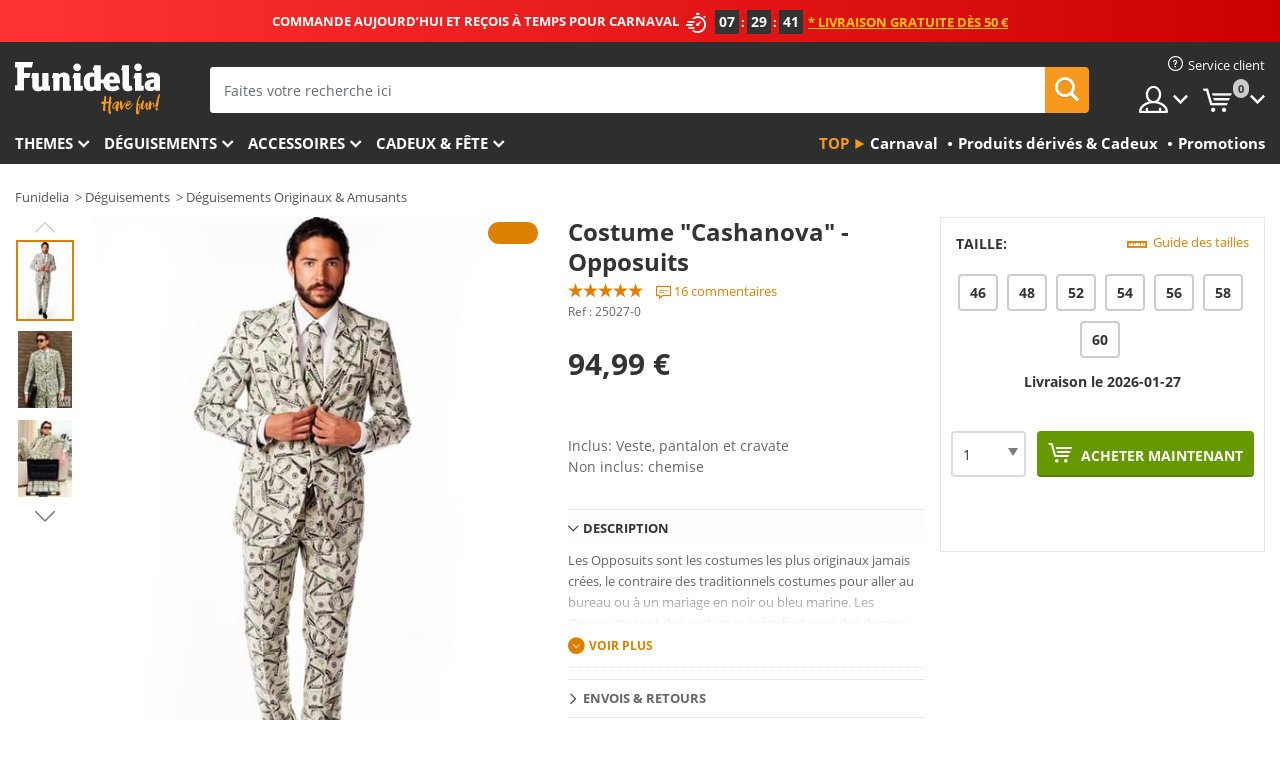

--- FILE ---
content_type: text/html; charset=UTF-8
request_url: https://www.funidelia.fr/costume-cashanova-opposuit-25027.html
body_size: 22297
content:

<!DOCTYPE html>
<!--[if gt IE 8]><!-->
<html class="no-js" lang="fr-FR">
<!--<![endif]-->
<head>
    <title>Costume Cashanova - Opposuits | Funidelia</title>
    <meta charset="UTF-8">
<meta http-equiv="X-UA-Compatible" content="IE=edge">
<meta name="description" content="Costume Cashanova opposuit: La plus grande sélection de Costumes pour vous déguiser. L&#039;accessoire indispensable à votre déguisement.">
<meta name="HandheldFriendly" content="True">
<meta name="apple-mobile-web-app-capable" content="yes">
<meta name="viewport" content="width=device-width,initial-scale=1,maximum-scale=1,minimum-scale=1,user-scalable=0">
<meta property="og:title" content="Costume Cashanova - Opposuits | Funidelia">
<meta property="og:url" content="https://www.funidelia.fr/costume-cashanova-opposuit-25027.html">
<meta property="og:type" content="article">
<meta property="og:image" content="https://static1.funidelia.com/28606-f4_big/costume-cashanova-opposuit.jpg">
<meta property="og:description" content="Costume Cashanova opposuit: La plus grande sélection de Costumes pour vous déguiser. L&#039;accessoire indispensable à votre déguisement.">
<meta property="og:site_name" content="Funidelia">
<meta name="twitter:card" content="summary_large_image">
<meta name="twitter:site" content="@funidelia">
<meta name="twitter:creator" content="@funidelia">
<meta name="twitter:title" content="Costume Cashanova - Opposuits | Funidelia">
<meta name="twitter:description" content="Costume Cashanova opposuit: La plus grande sélection de Costumes pour vous déguiser. L&#039;accessoire indispensable à votre déguisement.">
<meta name="twitter:image" content="https://static1.funidelia.com/28606-f4_big/costume-cashanova-opposuit.jpg">
<meta name="theme-color" content="#565656">
<meta name="msapplication-navbutton-color" content="#565656">
<meta name="apple-mobile-web-app-capable" content="yes">
<meta name="apple-mobile-web-app-status-bar-style" content="black">
<link href="https://www.funidelia.fr/costume-cashanova-opposuit-25027.html" rel="canonical">
<link href="https://www.funidelia.es/traje-cashanova-opposuit-25027.html" rel="alternate" hreflang="es-ES">
<link href="https://www.funidelia.be/costume-cashanova-opposuit-25027.html" rel="alternate" hreflang="fr-BE">
<link href="https://www.funidelia.fr/costume-cashanova-opposuit-25027.html" rel="alternate" hreflang="fr-FR">
<link href="https://www.funidelia.ch/cashanova-anzug-opposuits-25027.html" rel="alternate" hreflang="de-CH">
<link href="https://www.funidelia.ch/fr/costume-cashanova-opposuit-25027.html" rel="alternate" hreflang="fr-CH">
<link href="https://www.funidelia.ch/it/abito-cashanova-opposuit-25027.html" rel="alternate" hreflang="it-CH">
<link href="https://www.funidelia.de/cashanova-anzug-opposuits-25027.html" rel="alternate" hreflang="de-DE">
<link href="https://www.funidelia.at/cashanova-anzug-opposuits-25027.html" rel="alternate" hreflang="de-AT">
<link href="https://www.funidelia.co.uk/cashanova-opposuit-25027.html" rel="alternate" hreflang="en-GB">
<link href="https://www.funidelia.ie/cashanova-opposuit-25027.html" rel="alternate" hreflang="en-IE">
<link href="https://www.funidelia.it/abito-cashanova-opposuit-25027.html" rel="alternate" hreflang="it-IT">
<link href="https://www.funidelia.pt/fato-cashanova-opposuit-25027.html" rel="alternate" hreflang="pt-PT">
<link href="https://www.funidelia.nl/cashanova-opposuit-pak-25027.html" rel="alternate" hreflang="nl-NL">
<link href="https://www.funidelia.com/cashanova-opposuit-25027.html" rel="alternate" hreflang="en-US">
<link href="https://www.funidelia.com/es/traje-cashanova-opposuit-25027.html" rel="alternate" hreflang="es-US">
<link href="https://www.funidelia.pl/garnitur-cashanova-opposuit-25027.html" rel="alternate" hreflang="pl-PL">
<link href="https://www.funidelia.dk/oppo-suits-cashanova-25027.html" rel="alternate" hreflang="da-DK">
<link href="https://www.funidelia.se/opposuits-cashanova-kostym-25027.html" rel="alternate" hreflang="sv-SE">
<link href="https://www.funidelia.cz/originalni-oblek-opposuit-v-baliku-25027.html" rel="alternate" hreflang="cs-CZ">
<link href="https://www.funidelia.cl/traje-cashanova-opposuit-25027.html" rel="alternate" hreflang="es-CL">
<link href="https://www.funidelia.co/traje-cashanova-opposuit-25027.html" rel="alternate" hreflang="es-CO">
<link href="https://www.funidelia.no/cashanova-opposuit-25027.html" rel="alternate" hreflang="nn-NO">
<link href="https://www.funidelia.fi/cashanova-opposuit-25027.html" rel="alternate" hreflang="fi-FI">
<link href="https://www.funidelia.mx/traje-cashanova-opposuit-25027.html" rel="alternate" hreflang="es-MX">
<link href="https://www.funidelia.pe/traje-cashanova-opposuit-25027.html" rel="alternate" hreflang="es-PE">
<link href="https://www.funidelia.ca/cashanova-opposuit-25027.html" rel="alternate" hreflang="en-CA">
<link href="https://www.funidelia.ca/fr/costume-cashanova-opposuit-25027.html" rel="alternate" hreflang="fr-CA">
<link href="https://www.funidelia.com.br/fato-cashanova-opposuit-25027.html" rel="alternate" hreflang="pt-BR">
<link href="https://www.funidelia.sg/cashanova-opposuit-25027.html" rel="alternate" hreflang="en-SG">
<link href="https://www.funidelia.co.il/hlypt-strwt-qsnwbh-opposuits-25027.html" rel="alternate" hreflang="he-IL">
<link href="https://www.funidelia.co.il/en/cashanova-opposuit-25027.html" rel="alternate" hreflang="en-IL">
<link href="https://www.funidelia.com.ua/kostum-iz-zobrazennami-grosej-25027.html" rel="alternate" hreflang="uk-UA">
<link href="https://www.funidelia.com.ua/ru/cashanova-opposuit-25027.html" rel="alternate" hreflang="ru-UA">
<link href="https://www.funidelia.co.nz/cashanova-opposuit-25027.html" rel="alternate" hreflang="en-NZ">
<link href="https://www.funidelia.com.au/cashanova-opposuit-25027.html" rel="alternate" hreflang="en-AU">
<link href="https://www.funidelia.ro/costum-cashanova-opposuit-25027.html" rel="alternate" hreflang="ro-RO">
<link href="https://www.funidelia.com.pa/traje-cashanova-opposuit-25027.html" rel="alternate" hreflang="es-PA">
<link href="https://www.funidelia.com.ar/traje-cashanova-opposuit-25027.html" rel="alternate" hreflang="es-AR">
<link href="https://www.funidelia.gr/kostoumi-me-chartonomismata-cashanova-opposuits-25027.html" rel="alternate" hreflang="el-GR">
<link href="https://www.funidelia.hr/bill-cashanova-odijelo-opposuit-25027.html" rel="alternate" hreflang="hr-HR">
<link href="https://www.funidelia.jp/cashanovaoposusutsu-25027.html" rel="alternate" hreflang="ja-JP">
<link href="https://www.funidelia.hu/szamlak-cashanova-oltony-opposuits-25027.html" rel="alternate" hreflang="hu-HU">
<link href="https://www.funidelia.ph/cashanova-opposuit-25027.html" rel="alternate" hreflang="en-PH">
<link href="https://www.funidelia.sk/oblek-bills-cashanova-oponenti-25027.html" rel="alternate" hreflang="sk-SK">
<link href="https://www.funidelia.ru/cashanova-opposuit-25027.html" rel="alternate" hreflang="ru-RU">
<link href="https://www.funidelia.bg/kostum-s-desen-ot-baknoti-cashanova-opposuits-25027.html" rel="alternate" hreflang="bg-BG">
<link href="https://www.funidelia.ee/cashanova-opposuit-25027.html" rel="alternate" hreflang="et-EE">
<link href="https://www.funidelia.lt/cashanova-opposuit-25027.html" rel="alternate" hreflang="lt-LT">
<link href="https://www.funidelia.lv/cashanova-opposuit-25027.html" rel="alternate" hreflang="lv-LV">
<link href="https://www.funidelia.si/bills--cashanova-obleka-za-moke-25027.html" rel="alternate" hreflang="sl-SL">
<link href="https://www.funidelia.es/traje-cashanova-opposuit-25027.html" rel="alternate" hreflang="es">
<link href="https://www.funidelia.fr/costume-cashanova-opposuit-25027.html" rel="alternate" hreflang="fr">
<link href="https://www.funidelia.de/cashanova-anzug-opposuits-25027.html" rel="alternate" hreflang="de">
<link href="https://www.funidelia.nl/cashanova-opposuit-pak-25027.html" rel="alternate" hreflang="nl">
<link href="https://www.funidelia.com/cashanova-opposuit-25027.html" rel="alternate" hreflang="en">
<link href="https://www.funidelia.pt/fato-cashanova-opposuit-25027.html" rel="alternate" hreflang="pt">
<link href="https://www.funidelia.it/abito-cashanova-opposuit-25027.html" rel="alternate" hreflang="it">
<link href="https://static1.funidelia.com" rel="preconnect" crossorigin="">
<link href="https://static1.funidelia.com" rel="dns-prefetch">
<link href="/newfront/css/funidelia6/fancybox.min.css" rel="stylesheet">
<link href="/newfront/css/funidelia6/bootstrap-datetimepicker.min.css" rel="stylesheet">
<link href="/newfront/css/funidelia6/global.css" rel="stylesheet">
<link href="/newfront/css/funidelia6/cookieconsent.css" rel="stylesheet">
<style>[class^="size-"], [class*=" size-"] { background: transparent url("/img/int/fr/comments-size2.png") 0px 0px no-repeat; }
#size  { background: url("/img/int/fr/comments-size2.png") no-repeat scroll 0 -49px transparent; height: 36px; width: 170px; }
 
#header #header-menu li.opt-outlet h2 a { padding: 17px 8px; }
@media (max-width: 992px) {
	#header #header-menu li.opt-outlet h2 a { padding: 15px 6px; }
/* 	#search .search-form form { width: 75%; } */
}
</style>
<script src="/newfront/js/funidelia6/cookie-consent-didomi.js" defer></script>
<script src="//widget.trustpilot.com/bootstrap/v5/tp.widget.bootstrap.min.js" async></script>
<script src="/newfront/js/funidelia6/libs/jquery.js"></script>
<script src="/newfront/js/funidelia6/libs/lazysizes.min.js"></script>
<script type="text/javascript">window.didomiConfig = { languages: { enabled: ['fr'], default: 'fr' } };</script>    <meta name="csrf-param" content="_csrf">
    <meta name="csrf-token" content="eHR2WC5samI7OCkwGF8hMitFI25JWwcIDQMaPmgkEDJKWQNgfCFdMg==">
    <!-- Fonts -->
    <style>
        /* ------------------------------------------------------ */
        /* FONTS */
        /* ------------------------------------------------------ */
        @font-face {
            font-display: swap;
            font-family: 'Open Sans';
            font-style: normal;
            font-weight: 400;
            src: local('Open Sans'), local('OpenSans'), url(https://fonts.gstatic.com/s/opensans/v13/K88pR3goAWT7BTt32Z01mxJtnKITppOI_IvcXXDNrsc.woff2) format('woff2');
            unicode-range: U+0460-052F, U+20B4, U+2DE0-2DFF, U+A640-A69F
        }

        @font-face {
            font-display: swap;
            font-family: 'Open Sans';
            font-style: normal;
            font-weight: 400;
            src: local('Open Sans'), local('OpenSans'), url(https://fonts.gstatic.com/s/opensans/v13/RjgO7rYTmqiVp7vzi-Q5URJtnKITppOI_IvcXXDNrsc.woff2) format('woff2');
            unicode-range: U+0400-045F, U+0490-0491, U+04B0-04B1, U+2116
        }

        @font-face {
            font-display: swap;
            font-family: 'Open Sans';
            font-style: normal;
            font-weight: 400;
            src: local('Open Sans'), local('OpenSans'), url(https://fonts.gstatic.com/s/opensans/v13/LWCjsQkB6EMdfHrEVqA1KRJtnKITppOI_IvcXXDNrsc.woff2) format('woff2');
            unicode-range: U+1F00-1FFF
        }

        @font-face {
            font-display: swap;
            font-family: 'Open Sans';
            font-style: normal;
            font-weight: 400;
            src: local('Open Sans'), local('OpenSans'), url(https://fonts.gstatic.com/s/opensans/v13/xozscpT2726on7jbcb_pAhJtnKITppOI_IvcXXDNrsc.woff2) format('woff2');
            unicode-range: U+0370-03FF
        }

        @font-face {
            font-display: swap;
            font-family: 'Open Sans';
            font-style: normal;
            font-weight: 400;
            src: local('Open Sans'), local('OpenSans'), url(https://fonts.gstatic.com/s/opensans/v13/59ZRklaO5bWGqF5A9baEERJtnKITppOI_IvcXXDNrsc.woff2) format('woff2');
            unicode-range: U+0102-0103, U+1EA0-1EF9, U+20AB
        }

        @font-face {
            font-display: swap;
            font-family: 'Open Sans';
            font-style: normal;
            font-weight: 400;
            src: local('Open Sans'), local('OpenSans'), url(https://fonts.gstatic.com/s/opensans/v13/u-WUoqrET9fUeobQW7jkRRJtnKITppOI_IvcXXDNrsc.woff2) format('woff2');
            unicode-range: U+0100-024F, U+1E00-1EFF, U+20A0-20AB, U+20AD-20CF, U+2C60-2C7F, U+A720-A7FF
        }

        @font-face {
            font-display: swap;
            font-family: 'Open Sans';
            font-style: normal;
            font-weight: 400;
            src: local('Open Sans'), local('OpenSans'), url(https://fonts.gstatic.com/s/opensans/v13/cJZKeOuBrn4kERxqtaUH3VtXRa8TVwTICgirnJhmVJw.woff2) format('woff2');
            unicode-range: U+0000-00FF, U+0131, U+0152-0153, U+02C6, U+02DA, U+02DC, U+2000-206F, U+2074, U+20AC, U+2212, U+2215, U+E0FF, U+EFFD, U+F000
        }

        @font-face {
            font-display: swap;
            font-family: 'Open Sans';
            font-style: normal;
            font-weight: 700;
            src: local('Open Sans Bold'), local('OpenSans-Bold'), url(https://fonts.gstatic.com/s/opensans/v13/k3k702ZOKiLJc3WVjuplzK-j2U0lmluP9RWlSytm3ho.woff2) format('woff2');
            unicode-range: U+0460-052F, U+20B4, U+2DE0-2DFF, U+A640-A69F
        }

        @font-face {
            font-display: swap;
            font-family: 'Open Sans';
            font-style: normal;
            font-weight: 700;
            src: local('Open Sans Bold'), local('OpenSans-Bold'), url(https://fonts.gstatic.com/s/opensans/v13/k3k702ZOKiLJc3WVjuplzJX5f-9o1vgP2EXwfjgl7AY.woff2) format('woff2');
            unicode-range: U+0400-045F, U+0490-0491, U+04B0-04B1, U+2116
        }

        @font-face {
            font-display: swap;
            font-family: 'Open Sans';
            font-style: normal;
            font-weight: 700;
            src: local('Open Sans Bold'), local('OpenSans-Bold'), url(https://fonts.gstatic.com/s/opensans/v13/k3k702ZOKiLJc3WVjuplzBWV49_lSm1NYrwo-zkhivY.woff2) format('woff2');
            unicode-range: U+1F00-1FFF
        }

        @font-face {
            font-display: swap;
            font-family: 'Open Sans';
            font-style: normal;
            font-weight: 700;
            src: local('Open Sans Bold'), local('OpenSans-Bold'), url(https://fonts.gstatic.com/s/opensans/v13/k3k702ZOKiLJc3WVjuplzKaRobkAwv3vxw3jMhVENGA.woff2) format('woff2');
            unicode-range: U+0370-03FF
        }

        @font-face {
            font-display: swap;
            font-family: 'Open Sans';
            font-style: normal;
            font-weight: 700;
            src: local('Open Sans Bold'), local('OpenSans-Bold'), url(https://fonts.gstatic.com/s/opensans/v13/k3k702ZOKiLJc3WVjuplzP8zf_FOSsgRmwsS7Aa9k2w.woff2) format('woff2');
            unicode-range: U+0102-0103, U+1EA0-1EF9, U+20AB
        }

        @font-face {
            font-display: swap;
            font-family: 'Open Sans';
            font-style: normal;
            font-weight: 700;
            src: local('Open Sans Bold'), local('OpenSans-Bold'), url(https://fonts.gstatic.com/s/opensans/v13/k3k702ZOKiLJc3WVjuplzD0LW-43aMEzIO6XUTLjad8.woff2) format('woff2');
            unicode-range: U+0100-024F, U+1E00-1EFF, U+20A0-20AB, U+20AD-20CF, U+2C60-2C7F, U+A720-A7FF
        }

        @font-face {
            font-display: swap;
            font-family: 'Open Sans';
            font-style: normal;
            font-weight: 700;
            src: local('Open Sans Bold'), local('OpenSans-Bold'), url(https://fonts.gstatic.com/s/opensans/v13/k3k702ZOKiLJc3WVjuplzOgdm0LZdjqr5-oayXSOefg.woff2) format('woff2');
            unicode-range: U+0000-00FF, U+0131, U+0152-0153, U+02C6, U+02DA, U+02DC, U+2000-206F, U+2074, U+20AC, U+2212, U+2215, U+E0FF, U+EFFD, U+F000
        }

        @font-face {
            font-family: 'iconfuni';
            font-display: swap;
            src: url('https://static1.funidelia.com/fonts/funidelia6/iconfuni.eot?m8h5y2');
            src: url('https://static1.funidelia.com/fonts/funidelia6/iconfuni.eot?m8h5y2#iefix') format('embedded-opentype'),
            url('https://static1.funidelia.com/fonts/funidelia6/iconfuni.ttf?m8h5y2') format('truetype'),
            url('https://static1.funidelia.com/fonts/funidelia6/iconfuni.woff?m8h5y2') format('woff'),
            url('https://static1.funidelia.com/fonts/funidelia6/iconfuni.svg?m8h5y2#iconfuni') format('svg');
            font-weight: normal;
            font-style: normal;
        }
    </style>


    <!-- I: Pixels Header -->
    <!-- I: GOOGLE ANALYTICS -->
<script type="text/javascript">
    
    function getCookie(k){ return(document.cookie.match('(^|; )'+k+'=([^;]*)')||0)[2] }
  if (typeof ga !== 'undefined') {
        ga('create', 'UA-40687164-1', 'auto');
        ga('require', 'displayfeatures');
        // AB Test variable
        ga('set', 'dimension4', 'Control');
        // Multilanguage custom dimension
      (function(window) {
          var d=(window.location.host).split("."); d=d[d.length-1];
          if(d==='ch' && typeof ga!=='undefined') {
              var p=(window.location.pathname).split("/"); p=(p.length>1)? p[1]:p;
              if(p.match(/^[a-zA-Z]{2}$/gi))
                    ga('set', 'dimension5', p);
            }
        })(window);
        // ClientID cookie to custom dimension
      (function(clientId) {
          if(typeof clientId!=='undefined' && clientId!=='') {
              var c=(clientId.split(".")[2] + '.' + clientId.split(".")[3]);
                ga('set', 'dimension6', c);
            }
        })(getCookie('_ga'));

        // Send the page view
        ga('send', 'pageview');
        ga('require', 'ecommerce');
    }
</script>
<!-- F: GOOGLE ANALYTICS -->
    <!-- F: Pixels Header -->
    <meta name="format-detection" content="telephone=no">

    <link rel="shortcut icon" href="https://static1.funidelia.com/img/icons/funidelia6/favicon.ico"/>
    <link rel="apple-touch-icon" sizes="57x57"
          href="https://static1.funidelia.com/img/icons/funidelia6/apple-touch-icon-57x57.png">
    <link rel="apple-touch-icon" sizes="72x72"
          href="https://static1.funidelia.com/img/icons/funidelia6/apple-touch-icon-72x72.png">
    <link rel="apple-touch-icon" sizes="114x114"
          href="https://static1.funidelia.com/img/icons/funidelia6/apple-touch-icon-114x114.png">
    <link rel="apple-touch-icon" sizes="144x144"
          href="https://static1.funidelia.com/img/icons/funidelia6/apple-touch-icon-144x144.png">
    <link rel="apple-touch-icon" sizes="60×60"
          href="https://static1.funidelia.com/img/icons/funidelia6/touch-icon-iphone-60x60.png">
    <link rel="apple-touch-icon" sizes="76×76"
          href="https://static1.funidelia.com/img/icons/funidelia6/touch-icon-ipad-76x76.png">
    <link rel="apple-touch-icon" sizes="120×120"
          href="https://static1.funidelia.com/img/icons/funidelia6/touch-icon-iphone-retina-120x120.png">
    <link rel="apple-touch-icon" sizes="152×152"
          href="https://static1.funidelia.com/img/icons/funidelia6/touch-icon-ipad-retina-152x152.png">
    <link rel="apple-touch-icon" sizes="180×180"
          href="https://static1.funidelia.com/img/icons/funidelia6/apple-touch-icon-180x180.png">
    <link rel="icon" sizes="192×192" href="https://static1.funidelia.com/img/icons/funidelia6/touch-icon-192x192.png">
    <link rel="icon" sizes="128×128" href="https://static1.funidelia.com/img/icons/funidelia6/touch-icon-128x128.png">

    </head>
<body id="product-page">
<!-- Google Tag Manager -->
<script>                    
                    dataLayer = window.dataLayer||[];
                    dataLayer.push({"id_product":"25027","avgval":"4.6875","numval":"16","id_shop":4,"id_lang":2,"store":"fr","currency":"EUR","environment":"PRO","vertexModeShopEnabled":1,"vertexModeLangEnabled":1,"vertexEventShops":["1","2","4","6","7","8","9","10","11","12","13","16","20","21","24","25","29","31","39","42","43","48","50","52"],"vertexEventLangs":["1","2","3","4","5","6","7","8","9","10","11","12","14","23","26","27","29","30","31"],"languageCode":"fr-FR","testAbName":"","id_testab_segment":"","pageCategory":"product"});
                    function gtag(){dataLayer.push(arguments);}
                    gtag('js', new Date());
                </script><script>
                window.dataLayer = window.dataLayer || [];
                function gtag(){dataLayer.push(arguments);}
                gtag('config', {
                    'allow_enhanced_conversions': true
                });
                var enhanced_conversion_data = {};
                </script>
                <!-- Google tag (gtag.js) -->
                <script async src='https://www.googletagmanager.com/gtag/js?id=AW-941662587'></script>
                <script>
                window.dataLayer = window.dataLayer || [];
                function gtag(){dataLayer.push(arguments);}
                gtag('js', new Date());
                gtag('config', 'AW-941662587');
                </script><noscript><iframe src="//www.googletagmanager.com/ns.html?id=GTM-KZM79CCV"
                height="0" width="0" style="display:none;visibility:hidden"></iframe></noscript>
                <script>(function(w,d,s,l,i){w[l]=w[l]||[];w[l].push({'gtm.start':
                new Date().getTime(),event:'gtm.js'});var f=d.getElementsByTagName(s)[0],
                j=d.createElement(s),dl=l!='dataLayer'?'&l='+l:'';j.async=true;j.src=
                '//www.googletagmanager.com/gtm.js?id='+i+dl;f.parentNode.insertBefore(j,f);
                })(window,document,'script','dataLayer','GTM-KZM79CCV');</script><!-- End Google Tag Manager -->
<script type="text/javascript">var languageItems=(function(){var _languages={"d4a8968f52233729744797511ed0b4c0":"Êtes-vous sûr de vouloir supprimer ces articles?","80ebdccece38141cd9c0f9b3b623091f":"Êtes-vous sûr de vouloir supprimer cet article?","074b03b4412887edb3e3a82e13af0805":"Translation Language: {name}","c9cc8cce247e49bae79f15173ce97354":"Sauvegarder","d3d2e617335f08df83599665eef8a418":"Fermer","2c001e112362cf23b3ae510a082bfd2f":"Voir plus","92eb39a1407d02c39fc0403548241472":"Fermer","c505a523b530a1d6cbe1032888faf4cf":"Voir toutes les options","dc52ced9d4cb3e54bc844d244eabf16e":"Occulter","a1bb4005c97d90c2b9e6e5e70aeb4a39":"Voir la fiche produit","d20f652b79b41449b66aaa14831b6b12":"Ajouter","4cb47e60921d2f6c40e1983714081495":"Suggestion de recherche","9cfefed8fb9497baa5cd519d7d2bb5d7":"dans"};return{getLanguageItems:function(){return _languages;}};})();</script>
<!-- HEADER START -->
<script type="application/ld+json">{"@context":"http:\/\/schema.org\/","@type":"Organization","name":"Funidelia","legalName":"FUNIGLOBAL DEVELOPMENTS SL","url":"https:\/\/www.funidelia.info","logo":"https:\/\/www.funidelia.fr\/img\/global\/funidelia_logo.png","brand":{"@type":"Brand","name":"Funidelia","logo":"https:\/\/www.funidelia.fr\/img\/global\/funidelia_logo.png","slogan":"Have Fun!","url":"https:\/\/www.funidelia.fr\/"}}</script><header id="header">
    <section id="header-msg" class="wclock">
	<span class="txt-h1">COMMANDE AUJOURD’HUI ET REÇOIS À TEMPS POUR CARNAVAL</span> <div id="clock" data-toggle="tooltip"></div> <span class="txt-h2">* Livraison gratuite dès 50 €</span>
	<script type="text/javascript">
		var limit_date = '2026-01-26 23:59:00';
	</script>
</section>
    <div id="header-ctt" class="container">
        <h2 id="header-brand"><a href="/" title="Aller à la page d'accueil Funidelia">Funidelia. Votre boutique en ligne de déguisements et accessoires sur Internet</a></h2>
        <section id="header-nav">
			<ul class="header-nav-menu">
				<li class="head-client"><a href="/faq/service-client" title="Service client" class="opt" ><i class="ico-hn-client"></i><span class="txt">Service client</span></a></li>
				<li class="head-sep"></li>
				<li class="head-search"><a href="#" title="Recherche" class="opt js-head-search"><span class="txt">Recherche</span></a></li>
				<li class="head-user dropdown">
					<a class="opt dropdown-toggle" data-toggle="dropdown" aria-haspopup="true" aria-expanded="false" title="Mon compte"><span class="txt">Mon compte</span></a>
					<div class="dropdown-menu dropdown-menu-right">
						<div id="my-account-login-form" style="display: block;">
							<span class="hidden">Entrer sur mon compte</span>
							<form id="loginForm-header" name="loginForm" method="POST" action="/index.php?controller=authentication" class="form">
								<fieldset>
									<div class="form-group">
										<label for="loginForm-cps-email">Email:</label>
										<input type="text" name="email" id="loginForm-cps-email" value="" class="form-control">
									</div>
									<div class="form-group">
										<label for="loginForm-cps-password">Mot de passe:</label>
										<input type="password" name="passwd" id="loginForm-cps-password" value="" class="form-control" />
									</div>
									<div class="form-group">
										<input type="submit" id="loginForm-header-submit" name="SubmitLogin" class="btn-form" value="Entrer" />
										<span class="link" data-ref="/index.php?controller=password" onclick="window.location.href=this.getAttribute('data-ref');"
                                              title="Se souvenir de mon mot de passe en cliquant ici">
                                            J'ai oublié mon mot de passe                                        </span>
									</div>
								</fieldset>
							</form>
						</div>
					</div>
				</li>
					<li id="cart" class="head-cart dropdown">
						<a href="https://www.funidelia.fr/panier" title="Mon panier" class="opt dropdown-toggle active" data-toggle="dropdown" id="slidecartBtn"><span class="txt">Mon panier</span> <span class="badged num funi-blockcartbadge">&nbsp;</span></a>

						<div id="slidecart" class="slidecart dropdown-menu dropdown-menu-right">
							<span class="dropdown-header">Mon panier d'achats</span>
							<div class="dropdown-padd">
                                <div class="lazyloading"></div>
							</div>
						</div>
					</li>
			</ul>
        </section>
		<section id="header-search">
			<div class="search-form">

				<form id="searhForm-header" action="/search" method="get">
					<fieldset>
						<div class="search-group">
							<label for="query">Rechercher par:</label>
							<input type="text" id="searchForm-query-header" name="query" class="form-control" placeholder="Faites votre recherche ici" />
							<input type="reset" value="x" class="searchForm-reset-header" />
							<span class="search-group-btn">
								<button type="submit" id="searchForm-submit-header" class="btn btn-search">
									<i class="icf-search"></i><span class="txt">Recherche</span>
								</button>
							</span>
						</div>
					</fieldset>
				</form>
			</div>
		</section>
<section id="header-menu">
	<a id="slidemenuBtn" href="#slidemenu" title="Que souhaitez-vous acheter?" class="opt-menu dropdown-toggle"><span class="txt">Que souhaitez-vous acheter?</span></a>
	<div id="slidemenu" >
		<div class="header-menu-responsive dropdown-menu">
			<ul class="header-menu-movil clearfix">
				<li class="opt-movil "><a title="Retour" class="sidr-close-window opt-back">Retour</a></li>
				<li class="opt-movil "><a title="Mon compte" id="menu-movil-user-btn"  class="opt-user">Mon compte</a></li>
				
				<li id="header-movil-user" class="clearfix">
					<div id="my-account-login-form-mobile" style="display: block;">
						<span class="hidden">Entrer sur mon compte</span>
						<form id="loginFormMobile" name="loginForm" method="POST" action="/index.php?controller=authentication&back=https://www.funidelia.fr/costume-cashanova-opposuit-25027.html"  class="form">
							<fieldset>
								<div class="form-group">
									<label for="loginFormMobile-cps-email">Email:</label>
									<input type="text" name="email" id="loginFormMobile-cps-email" value="" class="form-control">
								</div>
								<div class="form-group">
									<label for="loginFormMobile-cps-password">Mot de passe:</label>
									<input type="password" name="passwd" id="loginFormMobile-cps-password" value="" class="form-control" />
								</div>
								<input type="submit" id="loginFormMobile-submit" name="SubmitLogin" class="btn-form" value="Entrer" />
                                <span class="link" data-ref="/index.php?controller=password" onclick="window.location.href=this.getAttribute('data-ref');"
                                      title="Se souvenir de mon mot de passe en cliquant ici">
                                    J'ai oublié mon mot de passe                                </span>
							</fieldset>
						</form>
					</div>
				</li>
				
			</ul>
				<ul class="header-menu-nav clearfix">
					<li class="opt-links">
						<div class="menu-h2"><a href="#" title="Plus de produits">Top</a></div>
						<div class="dropdown clearfix">
							<div class="fdo clearfix">
								<ul class="clearfix">
											<li>
			<a href="/fete/carnaval/5866" title="Déguisements Carnaval" ><img data-src="https://static1.funidelia.com/img/fr_landing_block/funidelia6/landings/20170202_MENULINKS_CARNAVAL_FR.gif" alt="Carnaval" class="img lazyload"><span class="txt">Carnaval</span></a>
    	</li>
		<li>
			<a href="/cadeaux-geek/6235" title="Produits dérivés & Cadeux" ><img data-src="https://static1.funidelia.com/img/fr_landing_block/funidelia6/landings/20181029_MENULINKS_MERCHAND_REGALOSFRIKIS_FR.gif" alt="Produits dérivés & Cadeux" class="img lazyload"><span class="txt">Produits dérivés & Cadeux</span></a>
    	</li>
		<li>
			<a href="/outlet-funidelia/8822" title="Promotions" ><img data-src="https://static1.funidelia.com/img/fr_landing_block/funidelia6/landings/20250708_MENULINKS_PROMOCIONES_FR.jpg" alt="Promotions" class="img lazyload"><span class="txt">Promotions</span></a>
    	</li>
								</ul>
							</div>
						</div>
					</li>					
						<li class="opt-normal">
							<div class="menu-h2">
								<a href="/deguisements/951" title="Themes" >Themes</a>
							</div>
							<div class="dropdown">
								<div class="fdo clearfix">
										<div class="header-menu-cat">
											<div class="menu-column-title">
													<a title="Sélection:" >Sélection:</a>
											</div>
												<ul class="lst-cats">
															<li>
			<a class="gae-menu-mob" href="#" title=""></a>
		</li>
												</ul>
													</div>
													<div class="header-menu-tags ">
                                                        <div class="draggable-module">
                                                        													<div class="menu-column-title">
															<a title="🎉 Meilleurs Costumes" >🎉 Meilleurs Costumes</a>
									
													</div>
													<ul class="lst-tags clearfix">
																<li>
			<a href="/deguisements/animaux-insectes/3513" title="Déguisements Animaux">Animaux</a>
		</li>
		<li>
			<a href="/theme/policier/4964" title="Déguisements Police">Police</a>
		</li>
		<li>
			<a href="/deguisements/pirates/3327" title="Déguisements Pirates">Pirates</a>
		</li>
		<li>
			<a href="/deguisements/nourriture-boissons/3514" title="Déguisements Nourriture & Boissons">Nourriture & Boissons</a>
		</li>
		<li>
			<a href="/theme/fruits/1270" title="Déguisements Fruits">Fruits</a>
		</li>
		<li>
			<a href="/deguisements/metiers-uniformes/3508" title="Déguisements Professions">Professions</a>
		</li>
		<li>
			<a href="/deguisements/clowns/3314" title="Déguisements Clown & Cirque">Clown & Cirque</a>
		</li>
		<li>
			<a href="/deguisements/jeux-video/3510" title="Déguisements Jeux vidéo">Jeux vidéo</a>
		</li>
		<li>
			<a href="/theme/steampunk/1482" title="Déguisements Steampunk">Steampunk</a>
		</li>
													</ul>
                                                        </div>
                                                        <div class="draggable-module">
                                                        													<div class="menu-column-title">
															<a title="🦸 Super-héros & Méchants" >🦸 Super-héros & Méchants</a>
									
													</div>
													<ul class="lst-tags clearfix">
																<li>
			<a href="/deguisements/batman/3050" title="Déguisements Batman">Batman</a>
		</li>
		<li>
			<a href="/theme/joker/4544" title="Déguisements Joker">Joker</a>
		</li>
		<li>
			<a href="/deguisements/harley-quinn/5196" title="Déguisements Harley Quinn">Harley Quinn</a>
		</li>
		<li>
			<a href="/deguisements/superman/3384" title="Déguisements Superman">Superman</a>
		</li>
		<li>
			<a href="/deguisements/wonder-woman/3444" title="Déguisements Wonder Woman">Wonder Woman</a>
		</li>
		<li>
			<a href="/deguisements/captain-america/3082" title="Déguisements Captain America">Captain America</a>
		</li>
		<li>
			<a href="/deguisements/catwoman/5711" title="Déguisements Catwoman">Catwoman</a>
		</li>
		<li>
			<a href="/deguisements/flash/3161" title="Déguisements Flash">Flash</a>
		</li>
		<li>
			<a href="/deguisements/power-rangers/3335" title="Déguisements Power Rangers">Power Rangers</a>
		</li>
		<li>
			<a href="/deguisements/spiderman/3376" title="Déguisements Spiderman">Spiderman</a>
		</li>
		<li>
			<a href="/deguisements/tortues-ninja/3240" title="Déguisements Les Tortues Ninja">Les Tortues Ninja</a>
		</li>
		<li>
			<a href="/deguisements/super-heros/3509" title="Tous Déguisements Super-héros">Tous Déguisements Super-héros</a>
		</li>
													</ul>
                                                        </div>
													</div>
													<div class="header-menu-tags ">
                                                        <div class="draggable-module">
                                                        													<div class="menu-column-title">
															<a title="⌛️ Décennies" >⌛️ Décennies</a>
									
													</div>
													<ul class="lst-tags clearfix">
																<li>
			<a href="/deguisements/annees-20-charleston-cabaret-gangsters/3031" title="Déguisements Années 20: Gangsters & Cabaret">Années 20: Gangsters & Cabaret</a>
		</li>
		<li>
			<a href="/deguisements/annees-50-rock-roll/3034" title="Déguisements Années 50: Rock & Roll">Années 50: Rock & Roll</a>
		</li>
		<li>
			<a href="/deguisements/annees-60-mouvement-hippie/3035" title="Déguisements Années 60: Mouvement Hippie">Années 60: Mouvement Hippie</a>
		</li>
		<li>
			<a href="/deguisements/annees-70-disco/3036" title="Déguisements Années 70: Disco">Années 70: Disco</a>
		</li>
		<li>
			<a href="/deguisements/annees-80-pop/3037" title="Déguisements Années 80 et 90: Pop">Années 80 et 90: Pop</a>
		</li>
		<li>
			<a href="/deguisements/decennies/3497" title="Tous Déguisements Décennies">Tous Déguisements Décennies</a>
		</li>
													</ul>
                                                        </div>
                                                        <div class="draggable-module">
                                                        													<div class="menu-column-title">
															<a title="⚔️  Époque & Historiques" >⚔️  Époque & Historiques</a>
									
													</div>
													<ul class="lst-tags clearfix">
																<li>
			<a href="/deguisements/romain/3354" title="Déguisements Rome">Rome</a>
		</li>
		<li>
			<a href="/theme/vikings/1540" title="Déguisements Vikings">Vikings</a>
		</li>
		<li>
			<a href="/theme/egypte/1230" title="Déguisements Egypte">Egypte</a>
		</li>
		<li>
			<a href="/deguisements/moyen-age/3276" title="Déguisements Médiéval">Médiéval</a>
		</li>
		<li>
			<a href="/theme/troglodytes/1188" title="Déguisements Homme des Cavernes">Homme des Cavernes</a>
		</li>
		<li>
			<a href="/deguisements/western/3507" title="Déguisements Western">Western</a>
		</li>
		<li>
			<a href="/deguisements/cultures-traditions/3506" title="Tous Déguisements Cultures & Traditions">Tous Déguisements Cultures & Traditions</a>
		</li>
													</ul>
                                                        </div>
                                                        <div class="draggable-module">
                                                        													<div class="menu-column-title">
															<a title="🎬 Films & Séries" >🎬 Films & Séries</a>
									
													</div>
													<ul class="lst-tags clearfix">
																<li>
			<a href="/deguisements-squid-game/8830" title="Déguisements Squid Game">Squid Game</a>
		</li>
		<li>
			<a href="/deguisements/harry-potter/3189" title="Déguisements Harry Potter">Harry Potter</a>
		</li>
		<li>
			<a href="/theme/minions/1286" title="Déguisements Minions">Minions</a>
		</li>
		<li>
			<a href="/deguisements-peaky-blinders/8662" title="Déguisements Peaky Blinders">Peaky Blinders</a>
		</li>
		<li>
			<a href="/deguisements/grease/3179" title="Déguisements Grease">Grease</a>
		</li>
		<li>
			<a href="/deguisements/le-seigneur-des-anneaux/3142" title="Déguisements Le Seigneur des anneaux">Le Seigneur des anneaux</a>
		</li>
		<li>
			<a href="/deguisements/charlie-la-chocolaterie/3086" title="Déguisements Charlie et la Chocolaterie">Charlie et la Chocolaterie</a>
		</li>
		<li>
			<a href="/deguisements/le-magicien-doz/3138" title="Déguisements Le Magicien d'Oz">Le Magicien d'Oz</a>
		</li>
		<li>
			<a href="/deguisements/star-wars/3378" title="Déguisements Star Wars">Star Wars</a>
		</li>
		<li>
			<a href="/deguisements/alice-au-pays-des-merveilles/3017" title="Déguisements Alice au Pays des Merveilles">Alice au Pays des Merveilles</a>
		</li>
		<li>
			<a href="/deguisements/sesame-street/3049" title="Déguisements Sesame Street & The Muppets">Sesame Street & The Muppets</a>
		</li>
		<li>
			<a href="/deguisements/princesses-disney/3503" title="Déguisements Princesses Disney">Princesses Disney</a>
		</li>
		<li>
			<a href="/deguisements/disney/3543" title="Tous Déguisements Disney">Tous Déguisements Disney</a>
		</li>
		<li>
			<a href="/deguisements/films-series/3502" title="Tous Déguisements Films & Séries">Tous Déguisements Films & Séries</a>
		</li>
													</ul>
                                                        </div>
													</div>
													<div class="header-menu-tags ">
                                                        <div class="draggable-module">
                                                        													<div class="menu-column-title">
															<a title="📺 Dessins Animés" >📺 Dessins Animés</a>
									
													</div>
													<ul class="lst-tags clearfix">
																<li>
			<a href="/deguisements/miraculous-aventure-lady-bug-chat-noir/5984" title="Déguisements Miraculous Ladybug">Miraculous Ladybug</a>
		</li>
		<li>
			<a href="/deguisements/dragon-ball/3121" title="Déguisements Dragon Ball">Dragon Ball</a>
		</li>
		<li>
			<a href="/deguisements-masha-et-michka/7400" title="Déguisements Masha et Michka">Masha et Michka</a>
		</li>
		<li>
			<a href="/deguisements/pyjamasques/6145" title="Déguisements Pyjamasques">Pyjamasques</a>
		</li>
		<li>
			<a href="/deguisements/pat-patrouille/3517" title="Déguisements Pat'Patrouille">Pat'Patrouille</a>
		</li>
		<li>
			<a href="/deguisements/les-schtroumpfs/3260" title="Déguisements Les Schtroumpfs">Les Schtroumpfs</a>
		</li>
		<li>
			<a href="/deguisements/popeye/3334" title="Déguisements Popeye">Popeye</a>
		</li>
		<li>
			<a href="/deguisements/les-pierrafeu/3259" title="Déguisements Les Pierrafeu">Les Pierrafeu</a>
		</li>
		<li>
			<a href="/deguisements/scooby-doo/3360" title="Déguisements Scooby Doo">Scooby Doo</a>
		</li>
		<li>
			<a href="/deguisements/dessins-animes/3501" title="Tous Déguisements Dessins Animés">Tous Déguisements Dessins Animés</a>
		</li>
													</ul>
                                                        </div>
                                                        <div class="draggable-module">
                                                        													<div class="menu-column-title">
															<a title="🎉 Plus de costumes de Carnaval" >🎉 Plus de costumes de Carnaval</a>
									
													</div>
													<ul class="lst-tags clearfix">
																<li>
			<a href="/deguisements/animaux-insectes/3513" title="Déguisements Animaux">Animaux</a>
		</li>
		<li>
			<a href="/theme/policier/4964" title="Déguisements Police">Police</a>
		</li>
		<li>
			<a href="/deguisements/pirates/3327" title="Déguisements Pirates">Pirates</a>
		</li>
		<li>
			<a href="/deguisements/nourriture-boissons/3514" title="Déguisements Nourriture & Boissons">Nourriture & Boissons</a>
		</li>
		<li>
			<a href="/theme/fruits/1270" title="Déguisements Fruits">Fruits</a>
		</li>
		<li>
			<a href="/deguisements/metiers-uniformes/3508" title="Déguisements Professions">Professions</a>
		</li>
		<li>
			<a href="/deguisements/clowns/3314" title="Déguisements Clown & Cirque">Clown & Cirque</a>
		</li>
		<li>
			<a href="/deguisements/jeux-video/3510" title="Déguisements Jeux vidéo">Jeux vidéo</a>
		</li>
		<li>
			<a href="/theme/steampunk/1482" title="Déguisements Steampunk">Steampunk</a>
		</li>
		<li>
			<a href="/deguisements/originaux-amusants-coquins/3515" title="Déguisements Originaux & Amusants">Originaux & Amusants</a>
		</li>
		<li>
			<a href="/deguisements/gonflables/6205" title="Déguisements Déguisements Gonflables">Déguisements Gonflables</a>
		</li>
													</ul>
                                                        </div>
                                                        <div class="draggable-module">
                                                        													<div class="menu-column-title">
															<a title="🥳 Fêtes Thématiques" >🥳 Fêtes Thématiques</a>
									
													</div>
													<ul class="lst-tags clearfix">
																<li>
			<a href="/fete/carnaval/5866" title="Déguisements Carnaval">Carnaval</a>
		</li>
		<li>
			<a href="/deguisements/halloween/3532" title="Déguisements Halloween">Halloween</a>
		</li>
		<li>
			<a href="/fete/fin-celibat/5868" title="Déguisements Fin de célibat">Fin de célibat</a>
		</li>
		<li>
			<a href="/fete/oktoberfest/5874" title="Déguisements Oktoberfest">Oktoberfest</a>
		</li>
		<li>
			<a href="/fete/saint-patrick/5876" title="Déguisements St Patrick">St Patrick</a>
		</li>
		<li>
			<a href="/fete/noel/5872" title="Déguisements Noël">Noël</a>
		</li>
													</ul>
                                                        </div>
									</div>
								</div>
								<ul class="all">
									<li class="all">
										<a href="/deguisements/951" title="Tout voir">Tout voir</a>
									</li>
								</ul>
									<img data-src="https://static1.funidelia.com/img/fr_landing_block/funidelia6/landings/202111_FUNIDELIA_CAB_MENU_DISFRACES_NAVIDAD1.jpg" alt="" class="header-menu-img lazyload">
							</div>
						</li>
						<li class="opt-normal">
							<div class="menu-h2">
								<a href="/deguisements/951" title="Themes Déguisements" >Déguisements</a>
							</div>
							<div class="dropdown">
								<div class="fdo clearfix">
										<div class="header-menu-cat">
											<div class="menu-column-title">
													<a title="Sélection:" >Sélection:</a>
											</div>
												<ul class="lst-cats">
															<li>
			<a class="gae-menu-mob" href="#" title=""></a>
		</li>
												</ul>
													</div>
													<div class="header-menu-tags ">
                                                        <div class="draggable-module">
                                                        													<div class="menu-column-title">
															<a title="👫 Déguisements Pour Adultes" >👫 Déguisements Pour Adultes</a>
									
													</div>
													<ul class="lst-tags clearfix">
																<li>
			<a href="/deguisements-pour/homme/1630" title="Déguisements pour Hommes">Déguisements pour Hommes</a>
		</li>
		<li>
			<a href="/deguisements-pour/femme/1631" title="Déguisements pour Femmes">Déguisements pour Femmes</a>
		</li>
		<li>
			<a href="/deguisements-pour/adulte/1643" title="Tous Déguisements pour Adultes">Tous Déguisements pour Adultes</a>
		</li>
													</ul>
                                                        </div>
													</div>
													<div class="header-menu-tags ">
                                                        <div class="draggable-module">
                                                        													<div class="menu-column-title">
															<a title="👧 Déguisements pour Enfant" >👧 Déguisements pour Enfant</a>
									
													</div>
													<ul class="lst-tags clearfix">
																<li>
			<a href="/deguisements-pour/garcon/1636" title="Déguisements pour Garçons">Déguisements pour Garçons</a>
		</li>
		<li>
			<a href="/deguisements-pour/fille/1637" title="Déguisements pour Filles">Déguisements pour Filles</a>
		</li>
		<li>
			<a href="/deguisements-pour/bebe/1646" title="Déguisements pour Bébés">Déguisements pour Bébés</a>
		</li>
		<li>
			<a href="/deguisements-pour/enfant/1645" title="Tous Déguisements pour Enfant">Tous Déguisements pour Enfant</a>
		</li>
													</ul>
                                                        </div>
													</div>
													<div class="header-menu-tags ">
                                                        <div class="draggable-module">
                                                        													<div class="menu-column-title">
															<a title="🤠 Autres costumes" >🤠 Autres costumes</a>
									
													</div>
													<ul class="lst-tags clearfix">
																<li>
			<a href="/deguisements/grandes-tailles/3758" title="Grandes tailles">Grandes tailles</a>
		</li>
		<li>
			<a href="/deguisements/sexy/1087" title="Déguisements Sexy">Sexy</a>
		</li>
		<li>
			<a href="/deguisements-pour-couple/8110" title="Couples">Couples</a>
		</li>
		<li>
			<a href="/groupes/6268" title="Groupes et familles">Groupes et familles</a>
		</li>
		<li>
			<a href="/deguisements-pour/chiens/1642" title="Déguisements Chien">Chien</a>
		</li>
		<li>
			<a href="/deguisements/pas-chers/4391" title="Déguisements pas chers">Déguisements pas chers</a>
		</li>
		<li>
			<a href="/outlet-funidelia/8822" title="Promotions">Promotions</a>
		</li>
													</ul>
                                                        </div>
									</div>
								</div>
								<ul class="all">
									<li class="all">
										<a href="/deguisements/951" title="Tout voir">Tout voir</a>
									</li>
								</ul>
									<img data-src="https://static1.funidelia.com/img/fr_landing_block/funidelia6/landings/201908_FUNIDELIA_CAB_MENU_DISFRACES_HALLOWEEN.jpg" alt="" class="header-menu-img lazyload">
							</div>
						</li>
						<li class="opt-normal">
							<div class="menu-h2">
								<a href="/accessoires/5814" title="Accessoires pour déguisements" >Accessoires</a>
							</div>
							<div class="dropdown">
								<div class="fdo clearfix">
										<div class="header-menu-cat">
											<div class="menu-column-title">
													<a title="Sélection:" >Sélection:</a>
											</div>
												<ul class="lst-cats">
															<li>
			<a class="gae-menu-mob" href="#" title=""></a>
		</li>
												</ul>
													</div>
													<div class="header-menu-tags ">
                                                        <div class="draggable-module">
                                                        													<div class="menu-column-title">
															<a title="🎩 Accessoire Déguisements" >🎩 Accessoire Déguisements</a>
									
													</div>
													<ul class="lst-tags clearfix">
																<li>
			<a href="/perruques/1058" title="Perruques pour déguisements">Perruques</a>
		</li>
		<li>
			<a href="/maquillage/5817" title="Maquillage pour déguisements">Maquillage</a>
		</li>
		<li>
			<a href="/chapeaux-casques/5825" title="Chapeaux pour déguisements">Chapeaux</a>
		</li>
		<li>
			<a href="/tutus-jupons/1105" title="Tutus pour déguisements">Tutus</a>
		</li>
		<li>
			<a href="/boas/905" title="Boas pour déguisements">Boas</a>
		</li>
		<li>
			<a href="/collants-leggings/1022" title="Collants & Leggings pour déguisements">Collants & Leggings</a>
		</li>
		<li>
			<a href="/capes/918" title="Capes pour déguisements">Capes</a>
		</li>
		<li>
			<a href="/ailes-baguettes/889" title="Ailes & Propulseurs pour déguisements">Ailes & Propulseurs</a>
		</li>
		<li>
			<a href="/sabres-laser/5843" title="Sabres laser pour déguisements">Sabres laser</a>
		</li>
		<li>
			<a href="/casques/922" title="Casques pour déguisements">Casques</a>
		</li>
		<li>
			<a href="/barbes-moustaches/898" title="Barbes & Moustaches pour déguisements">Barbes & Moustaches</a>
		</li>
		<li>
			<a href="/diademes/1094" title="Diadèmes pour déguisements">Diadèmes</a>
		</li>
		<li>
			<a href="/lunettes/965" title="Lunettes pour déguisements">Lunettes</a>
		</li>
		<li>
			<a href="/accessoires/5814" title="Tous Accessoires pour déguisements">Tous Accessoires</a>
		</li>
													</ul>
                                                        </div>
                                                        <div class="draggable-module">
                                                        													<div class="menu-column-title">
															<a title="🎭 Masques Déguisements" >🎭 Masques Déguisements</a>
									
													</div>
													<ul class="lst-tags clearfix">
																<li>
			<a href="/loups/892" title="Loups pour déguisements">Loups</a>
		</li>
		<li>
			<a href="/masques/masques-venitiens/3744" title="Masques Italie & Venise pour déguisements">Masques Italie & Venise</a>
		</li>
		<li>
			<a href="/masques/animaux/5985" title="Masques Animaux pour déguisements">Masques Animaux</a>
		</li>
		<li>
			<a href="/masques/clown/6211" title="Masques Clown & Cirque pour déguisements">Masques Clown & Cirque</a>
		</li>
		<li>
			<a href="/masques/1017" title="Tous Masques pour déguisements">Tous Masques</a>
		</li>
													</ul>
                                                        </div>
													</div>
													<div class="header-menu-tags ">
                                                        <div class="draggable-module">
                                                        													<div class="menu-column-title">
															<a title="🎃 Accessoire Halloween" >🎃 Accessoire Halloween</a>
									
													</div>
													<ul class="lst-tags clearfix">
																<li>
			<a href="/accessoires/halloween/6025" title="Accessoire Halloween pour déguisements">Accessoire Halloween</a>
		</li>
		<li>
			<a href="/armes/5824" title="Armes pour déguisements">Armes</a>
		</li>
		<li>
			<a href="/perruques/halloween/3737" title="Perruques Halloween pour déguisements">Perruques Halloween</a>
		</li>
		<li>
			<a href="/chapeaux-halloween/8752" title="Chapeaux Halloween pour déguisements">Chapeaux Halloween</a>
		</li>
		<li>
			<a href="/cornes-demons-diables/8554" title="Cornes Démons & Diables pour déguisements">Cornes Démons & Diables</a>
		</li>
		<li>
			<a href="/balais/953" title="Balais pour déguisements">Balais</a>
		</li>
		<li>
			<a href="/perruques/sorcieres-magiciens/3745" title="Perruques Sorcières & Magiciens pour déguisements">Perruques Sorcières & Magiciens</a>
		</li>
		<li>
			<a href="/chapeaux/sorciere/5993" title="Chapeaux Sorcières & Magiciens pour déguisements">Chapeaux Sorcières & Magiciens</a>
		</li>
		<li>
			<a href="/perruques/clown/6215" title="Perruques Clown & Cirque pour déguisements">Perruques Clown & Cirque</a>
		</li>
		<li>
			<a href="/accessoires/halloween/6025" title="Tous Accessoires Halloween pour déguisements">Tous Accessoires Halloween</a>
		</li>
													</ul>
                                                        </div>
                                                        <div class="draggable-module">
                                                        													<div class="menu-column-title">
															<a title="👹 Masques Halloween" >👹 Masques Halloween</a>
									
													</div>
													<ul class="lst-tags clearfix">
																<li>
			<a href="/masques/sorciere/6219" title="Masques Sorcières & Magiciens pour déguisements">Masques Sorcières & Magiciens</a>
		</li>
		<li>
			<a href="/masques-films-dhorreur/8094" title="Masques Films d'Horreur pour déguisements">Masques Films d'Horreur</a>
		</li>
		<li>
			<a href="/masques-peste/8184" title="Masques Peste pour déguisements">Masques Peste</a>
		</li>
		<li>
			<a href="/masques-monstres/8098" title="Masques Monstres pour déguisements">Masques Monstres</a>
		</li>
		<li>
			<a href="/masques/zombie/6217" title="Masques Zombies pour déguisements">Masques Zombies</a>
		</li>
		<li>
			<a href="/masques/halloween/3730" title="Tous Masques Halloween pour déguisements">Tous Masques Halloween</a>
		</li>
													</ul>
                                                        </div>
                                                        <div class="draggable-module">
                                                        													<div class="menu-column-title">
															<a title="🎉 Accessoire Fêtes thématiques" >🎉 Accessoire Fêtes thématiques</a>
									
													</div>
													<ul class="lst-tags clearfix">
																<li>
			<a href="/accessoires/fin-celibat/5975" title="Accessoire Fin de célibat">Accessoire Fin de célibat</a>
		</li>
		<li>
			<a href="/chapeaux-oktoberfest/8071" title="Accessoires Oktoberfest">Accessoires Oktoberfest</a>
		</li>
													</ul>
                                                        </div>
													</div>
													<div class="header-menu-tags ">
                                                        <div class="draggable-module">
                                                        													<div class="menu-column-title">
															<a title="🤡 Maquillage Halloween" >🤡 Maquillage Halloween</a>
									
													</div>
													<ul class="lst-tags clearfix">
																<li>
			<a href="/maquillage/sorcieres-magiciens/3740" title="Maquillage Sorcières & Magiciens pour déguisements">Maquillage Sorcières & Magiciens</a>
		</li>
		<li>
			<a href="/maquillage-demons-diables/8753" title="Maquillage Démons & Diables pour déguisements">Maquillage Démons & Diables</a>
		</li>
		<li>
			<a href="/maquillage/clowns/3741" title="Maquillage Clown & Cirque pour déguisements">Maquillage Clown & Cirque</a>
		</li>
		<li>
			<a href="/maquillage/vampires/3739" title="Maquillage Vampires pour déguisements">Maquillage Vampires</a>
		</li>
		<li>
			<a href="/maquillage/zombies/3742" title="Maquillage Zombies pour déguisements">Maquillage Zombies</a>
		</li>
		<li>
			<a href="/dents-crocs/949" title="Dents & Crocs pour déguisements">Dents & Crocs</a>
		</li>
		<li>
			<a href="/blessures-protheses/980" title="Blessures & Prothèses pour déguisements">Blessures & Prothèses</a>
		</li>
		<li>
			<a href="/sang/1084" title="Sang pour déguisements">Sang</a>
		</li>
		<li>
			<a href="/maquillage/halloween/3728" title="Tous Maquillage Halloween pour déguisements">Tous Maquillage Halloween</a>
		</li>
													</ul>
                                                        </div>
                                                        <div class="draggable-module">
                                                        													<div class="menu-column-title">
															<a title="🎄 Accessoires Noël" >🎄 Accessoires Noël</a>
									
													</div>
													<ul class="lst-tags clearfix">
																<li>
			<a href="/theme/bonnet-pere-noel/4913" title="Chapeau de Noël pour déguisements">Chapeau de Noël</a>
		</li>
		<li>
			<a href="/bonnet-lutin/6070" title="Bonnets Lutin & Elfe de Noël pour déguisements">Bonnets Lutin & Elfe de Noël</a>
		</li>
		<li>
			<a href="/chapeaux-noel/7257" title="Chapeaux Noël pour déguisements">Chapeaux Noël</a>
		</li>
		<li>
			<a href="/pulls-noel/5931" title="Pulls de Noël pour déguisements">Pulls de Noël</a>
		</li>
		<li>
			<a href="/accessoires-nouvel-an/7174" title="Accessoire Nouvel An pour déguisements">Accessoire Nouvel An</a>
		</li>
		<li>
			<a href="/ailes/anges/6092" title="Ailes Anges pour déguisements">Ailes Anges</a>
		</li>
		<li>
			<a href="/barbes-moustaches-pere-noel/7264" title="Barbes & Moustaches pour déguisements">Barbes & Moustaches</a>
		</li>
		<li>
			<a href="/accessoires/noel/6065" title="Tous Accessoires Noël pour déguisements">Tous Accessoires Noël</a>
		</li>
													</ul>
                                                        </div>
									</div>
								</div>
								<ul class="all">
									<li class="all">
										<a href="/accessoires/5814" title="Tout voir">Tout voir</a>
									</li>
								</ul>
									<img data-src="https://static1.funidelia.com/img/fr_landing_block/funidelia6/landings/201912_FUNIDELIA_CAB_MENU_ACCESORIOS2.jpg" alt="" class="header-menu-img lazyload">
							</div>
						</li>
						<li class="opt-normal">
							<div class="menu-h2">
								<a href="/cadeaux-geek/6235" title="Cadeux & Fête" >Cadeux & Fête</a>
							</div>
							<div class="dropdown">
								<div class="fdo clearfix">
										<div class="header-menu-cat">
											<div class="menu-column-title">
													<a title="Sélection:" >Sélection:</a>
											</div>
												<ul class="lst-cats">
															<li>
			<a class="gae-menu-mob" href="#" title=""></a>
		</li>
												</ul>
													</div>
													<div class="header-menu-tags ">
                                                        <div class="draggable-module">
                                                        													<div class="menu-column-title">
															<a title="🎁 Produits dérivés & Cadeux" >🎁 Produits dérivés & Cadeux</a>
									
													</div>
													<ul class="lst-tags clearfix">
																<li>
			<a href="/chemises-t-shirts-geek/6159" title="T-shirts Geek">T-shirts</a>
		</li>
		<li>
			<a href="/vestes-hoodies-geek/6158" title="Sweats Geek">Sweats</a>
		</li>
		<li>
			<a href="/mugs-geek/6307" title="Tasses & Mugs Geek">Tasses & Mugs</a>
		</li>
		<li>
			<a href="/papeterie-et-fournitures-scolaires-pour-rentree-scolaire/7956" title="Papeterie et fournitures scolaires Geek">Papeterie et fournitures scolaires</a>
		</li>
		<li>
			<a href="/lampes-geek/6233" title="Lampes Geek">Lampes</a>
		</li>
		<li>
			<a href="/chaussettes-geek/6184" title="Chaussettes Geek">Chaussettes</a>
		</li>
		<li>
			<a href="/vetements-geek/6156" title="Vêtements Geek">Vêtements</a>
		</li>
		<li>
			<a href="/pyjamas-geek/6163" title="Pyjamas Geek">Pyjamas</a>
		</li>
		<li>
			<a href="/sac-a-dos-geek/6171" title="Sac à dos Geek">Sac à dos</a>
		</li>
		<li>
			<a href="/gadgets-figurines-objets-collections/6312" title="Articles de collection Geek">Articles de collection</a>
		</li>
		<li>
			<a href="/peignoirs-geeks/6157" title="Peignoirs Geek">Peignoirs</a>
		</li>
		<li>
			<a href="/cadeaux-geek-maison-bureau/6229" title="Maison Geek">Maison</a>
		</li>
		<li>
			<a href="/cadeaux-super-heros-mechants/6919" title="Produits dérivés & Cadeux Super-héros & Méchants">Super-héros & Méchants</a>
		</li>
		<li>
			<a href="/cadeaux-jeux-video-jeux/6945" title="Produits dérivés & Cadeux Jeux vidéo">Jeux vidéo</a>
		</li>
		<li>
			<a href="/cadeaux-star-wars/6906" title="Produits dérivés & Cadeux Star Wars">Star Wars</a>
		</li>
		<li>
			<a href="/cadeaux-disney/6716" title="Produits dérivés & Cadeux Disney">Disney</a>
		</li>
		<li>
			<a href="/soldes-outlet-produits-derives-geeks/8739" title="Promotions de marchandises">Promotions de marchandises</a>
		</li>
		<li>
			<a href="/cadeaux-geek/6235" title="Tous Produits dérivés">Tous Produits dérivés</a>
		</li>
													</ul>
                                                        </div>
                                                        <div class="draggable-module">
                                                        													<div class="menu-column-title">
															<a title="⚡️Harry Potter" >⚡️Harry Potter</a>
									
													</div>
													<ul class="lst-tags clearfix">
																<li>
			<a href="/Baguettes-magiques/harry-potter/5906" title="Baguettes Magiques Harry Potter">Baguettes Magiques</a>
		</li>
		<li>
			<a href="/echarpes-harry-potter/7254" title="Écharpes Harry Potter">Écharpes</a>
		</li>
		<li>
			<a href="/vetements-harry-potter/6876" title="Vêtements Harry Potter">Vêtements</a>
		</li>
		<li>
			<a href="/maison-harry-potter/8809" title="Maison Harry Potter">Maison</a>
		</li>
		<li>
			<a href="/sac-a-dos-harry-potter/7695" title="Sac à dos Harry Potter">Sac à dos</a>
		</li>
		<li>
			<a href="/tuniques-harry-potter/7620" title="Capes Harry Potter">Capes</a>
		</li>
		<li>
			<a href="/cadeaux-harry-potter/6766" title="Tous Produits dérivés Harry Potter">Tous Produits dérivés Harry Potter</a>
		</li>
													</ul>
                                                        </div>
													</div>
													<div class="header-menu-tags ">
                                                        <div class="draggable-module">
                                                        													<div class="menu-column-title">
															<a title="🎉 Fête D'Anniversaire" >🎉 Fête D'Anniversaire</a>
									
													</div>
													<ul class="lst-tags clearfix">
																<li>
			<a href="/fete-patrouille-canine/6670" title="Décoration Anniversaire Pat'Patrouille">Pat'Patrouille</a>
		</li>
		<li>
			<a href="/decoration/superheros-et-mechants/6149" title="Décoration Anniversaire Super-héros & Méchants">Super-héros & Méchants</a>
		</li>
		<li>
			<a href="/fete-harry-potter/6595" title="Décoration Anniversaire Harry Potter">Harry Potter</a>
		</li>
		<li>
			<a href="/decoration/la-reine-des-neiges/3754" title="Décoration Anniversaire La Reine des Neiges">La Reine des Neiges</a>
		</li>
		<li>
			<a href="/decoration/princesses-disney/6148" title="Décoration Anniversaire Princesses Disney">Princesses Disney</a>
		</li>
		<li>
			<a href="/decoration/star-wars/3747" title="Décoration Anniversaire Star Wars">Star Wars</a>
		</li>
		<li>
			<a href="/fete-danniversaire-masha-et-michka/8046" title="Décoration Anniversaire Masha et Michka">Masha et Michka</a>
		</li>
		<li>
			<a href="/fete-pirates/6677" title="Décoration Anniversaire Pirates">Pirates</a>
		</li>
		<li>
			<a href="/fete-cars/6536" title="Décoration Anniversaire Cars">Cars</a>
		</li>
		<li>
			<a href="/decoration/batman/3749" title="Décoration Anniversaire Batman">Batman</a>
		</li>
		<li>
			<a href="/fete-miraculous-les-aventures-ladybug/6632" title="Décoration Anniversaire Miraculous Ladybug">Miraculous Ladybug</a>
		</li>
		<li>
			<a href="/theme/peppa-pig/1418" title="Décoration Anniversaire Peppa Pig">Peppa Pig</a>
		</li>
		<li>
			<a href="/fete-minnie-mouse/6660" title="Décoration Anniversaire Minnie Mouse">Minnie Mouse</a>
		</li>
		<li>
			<a href="/fete-pyjamasques/7250" title="Décoration Anniversaire Pyjamasques">Pyjamasques</a>
		</li>
		<li>
			<a href="/fete-sirene/8432" title="Décoration Anniversaire Sirène">Sirène</a>
		</li>
		<li>
			<a href="/decoration/mickey-mouse/3753" title="Décoration Anniversaire Mickey Mouse">Mickey Mouse</a>
		</li>
		<li>
			<a href="/decoration/spiderman/3748" title="Décoration Anniversaire Spiderman">Spiderman</a>
		</li>
		<li>
			<a href="/decoration/super-mario-bros/3751" title="Décoration Anniversaire Super Mario Bros">Super Mario Bros</a>
		</li>
		<li>
			<a href="/decoration-danniversaire-pour-enfant/7777" title="Tous Décoration Fête d'anniversaire pour Enfant">Tous Décoration Fête d'anniversaire pour Enfant</a>
		</li>
													</ul>
                                                        </div>
													</div>
													<div class="header-menu-tags ">
                                                        <div class="draggable-module">
                                                        													<div class="menu-column-title">
															<a title="🥳 Fêtes thématiques" >🥳 Fêtes thématiques</a>
									
													</div>
													<ul class="lst-tags clearfix">
																<li>
			<a href="/decoration/halloween/3732" title="Décoration Halloween">Halloween</a>
		</li>
		<li>
			<a href="/decoration/noel/3734" title="Décoration Noël">Noël</a>
		</li>
		<li>
			<a href="/decoration/oktoberfest/3735" title="Décoration Oktoberfest">Oktoberfest</a>
		</li>
		<li>
			<a href="/decoration-a-suspendre-fin-celibat/8600" title="Décoration Fin de célibat">Fin de célibat</a>
		</li>
		<li>
			<a href="/decoration-de-mariage/8495" title="Décoration Mariage">Mariage</a>
		</li>
		<li>
			<a href="/decoration-baby-shower/8113" title="Décoration de Fête Baby Shower">Baby Shower</a>
		</li>
		<li>
			<a href="/decoration-danniversaire-pour-adultes/7776" title="Décoration de Fête Fête d'anniversaire pour Adultes">Fête d'anniversaire pour Adultes</a>
		</li>
		<li>
			<a href="/fete-anniversaire-18-ans/8480" title="Décoration de Fête Anniversaire 18 ans">Anniversaire 18 ans</a>
		</li>
		<li>
			<a href="/fete-anniversaire-30-ans/8481" title="Décoration de Fête Anniversaire 30 ans">Anniversaire 30 ans</a>
		</li>
		<li>
			<a href="/fete-anniversaire-40-ans/8482" title="Décoration de Fête Anniversaire 40 ans">Anniversaire 40 ans</a>
		</li>
		<li>
			<a href="/decoration/hawai/4394" title="Décoration de Fête Hawaï">Hawaï</a>
		</li>
		<li>
			<a href="/fete-licorne/7396" title="Décoration de Fête Licorne">Licorne</a>
		</li>
		<li>
			<a href="/fete-annees-60-mouvement-hippie/7377" title="Décoration de Fête Années 60: Mouvement Hippie">Années 60: Mouvement Hippie</a>
		</li>
		<li>
			<a href="/fete-mexicaine/6649" title="Décoration de Fête Méxique & Mariachis">Méxique & Mariachis</a>
		</li>
		<li>
			<a href="/decoration-table-anniversarie-fete/5842" title="Articles de table de fêtes">Articles de table</a>
		</li>
		<li>
			<a href="/pinatas/1063" title="Pinatas de fêtes">Pinatas</a>
		</li>
		<li>
			<a href="/ballons/969" title="Ballons de fêtes">Ballons</a>
		</li>
		<li>
			<a href="/photobooth/5994" title="Photobooth de fêtes">Photobooth</a>
		</li>
		<li>
			<a href="/soldes-outlet-decoration-de-fete/8740" title="Promotions de décorations">Promotions de décorations</a>
		</li>
		<li>
			<a href="/fetes-thematiques/8517" title="Tous Décoration Fêtes Thématiques">Tous Décoration Fêtes Thématiques</a>
		</li>
													</ul>
                                                        </div>
									</div>
								</div>
								<ul class="all">
									<li class="all">
										<a href="/cadeaux-geek/6235" title="Tout voir">Tout voir</a>
									</li>
								</ul>
									<img data-src="https://static1.funidelia.com/img/fr_landing_block/funidelia6/landings/201912_FUNIDELIA_CAB_MENU_MERCHAND.jpg" alt="" class="header-menu-img lazyload">
							</div>
						</li>
				</ul>
			<div class="header-menu-movil-att">
				<div class="menu-h3">Service client:</div>
				<ul class="clearfix">
					<li><a href="/faq/service-client" title="Vous avez besoin de plus d'informations ?">Vous avez besoin de plus d'informations ?</a></li>
				</ul>
			</div>
		</div>
	</div>
</section>
    </div>
</header>
<div
    >
    <div id="special"
         class="ctt-central">
        <div class="container">
                            <section id="brd">
                    <ol class="breadcrumb-mobile-wrapper breadcrumb">
                        <li><a class="breadcrumb-toggle">...</a></li>
                        <li>Déguisements Originaux & Amusants</li>
                    </ol>
                    <ol class="breadcrumb">
                        <ul class="breadcrumb"><li><a href="/">Funidelia</a></li>
<li><a href="/deguisements/951" title="Déguisements adultes, enfants et animaux" position="1" id_landing_breadcrumb="951" link_rewrite="deguisements" anchor_text="Déguisements" id_topic="0" id_typology="402">Déguisements</a></li>
<li><a href="/deguisements/originaux-amusants-coquins/3515" title="Déguisements originaux. Costumes drôle pour les plus rigolos" position="0" id_landing_breadcrumb="3515" link_rewrite="deguisements/originaux-amusants-coquins" anchor_text="Déguisements Originaux &amp; Amusants" id_topic="510" id_typology="64">Déguisements Originaux &amp; Amusants</a></li>
</ul>                    </ol>
                                    </section>
                <div id='cartUrlParam' class='nd'>https://www.funidelia.fr/panier</div>            
<script type="application/ld+json">{"@context":"https:\/\/schema.org\/","@type":"BreadcrumbList","itemListElement":[{"@type":"ListItem","position":1,"name":"Home","item":"https:\/\/www.funidelia.fr\/"},{"@type":"ListItem","position":2,"name":"D\u00e9guisements","item":"https:\/\/www.funidelia.fr\/deguisements\/951"},{"@type":"ListItem","position":3,"name":"D\u00e9guisements Originaux & Amusants","item":"https:\/\/www.funidelia.fr\/deguisements\/originaux-amusants-coquins\/3515"},{"@type":"ListItem","position":4,"name":"Costume \"Cashanova\" - Opposuits","item":"https:\/\/www.funidelia.fr\/costume-cashanova-opposuit-25027.html"}]}</script>
<script type="application/ld+json">{"@context":"https:\/\/schema.org\/","@type":"ProductGroup","@id":"https:\/\/www.funidelia.fr\/costume-cashanova-opposuit-25027.html#group","url":"https:\/\/www.funidelia.fr\/costume-cashanova-opposuit-25027.html","name":"Costume \"Cashanova\" - Opposuits","description":"Costume Cashanova opposuit: La plus grande s\u00e9lection de Costumes pour vous d\u00e9guiser. L'accessoire indispensable \u00e0 votre d\u00e9guisement.","productGroupID":"25027","brand":{"@type":"Brand","name":"Opposuits"},"variesBy":["https:\/\/schema.org\/size"],"image":["https:\/\/static1.funidelia.com\/28606-f4_big\/costume-cashanova-opposuit.jpg"],"aggregateRating":{"@type":"AggregateRating","ratingValue":4.6875,"ratingCount":16,"bestRating":5,"worstRating":1},"hasVariant":[{"@type":"Product","@id":"https:\/\/www.funidelia.fr\/costume-cashanova-opposuit-25027.html#sku-25027-28424","isVariantOf":{"@id":"https:\/\/www.funidelia.fr\/costume-cashanova-opposuit-25027.html#group"},"name":"Costume \"Cashanova\" - Opposuits - 46","description":"Costume Cashanova opposuit: La plus grande s\u00e9lection de Costumes pour vous d\u00e9guiser. L'accessoire indispensable \u00e0 votre d\u00e9guisement.","image":["https:\/\/static1.funidelia.com\/28606-f4_big\/costume-cashanova-opposuit.jpg"],"sku":"25027-28424","gtin13":"8718719271520","size":"46","offers":{"@type":"Offer","priceCurrency":"EUR","price":94.99,"availability":"https:\/\/schema.org\/InStock"}},{"@type":"Product","@id":"https:\/\/www.funidelia.fr\/costume-cashanova-opposuit-25027.html#sku-25027-28425","isVariantOf":{"@id":"https:\/\/www.funidelia.fr\/costume-cashanova-opposuit-25027.html#group"},"name":"Costume \"Cashanova\" - Opposuits - 48","description":"Costume Cashanova opposuit: La plus grande s\u00e9lection de Costumes pour vous d\u00e9guiser. L'accessoire indispensable \u00e0 votre d\u00e9guisement.","image":["https:\/\/static1.funidelia.com\/28606-f4_big\/costume-cashanova-opposuit.jpg"],"sku":"25027-28425","gtin13":"8718719271537","size":"48","offers":{"@type":"Offer","priceCurrency":"EUR","price":94.99,"availability":"https:\/\/schema.org\/InStock"}},{"@type":"Product","@id":"https:\/\/www.funidelia.fr\/costume-cashanova-opposuit-25027.html#sku-25027-28427","isVariantOf":{"@id":"https:\/\/www.funidelia.fr\/costume-cashanova-opposuit-25027.html#group"},"name":"Costume \"Cashanova\" - Opposuits - 52","description":"Costume Cashanova opposuit: La plus grande s\u00e9lection de Costumes pour vous d\u00e9guiser. L'accessoire indispensable \u00e0 votre d\u00e9guisement.","image":["https:\/\/static1.funidelia.com\/28606-f4_big\/costume-cashanova-opposuit.jpg"],"sku":"25027-28427","gtin13":"8718719271551","size":"52","offers":{"@type":"Offer","priceCurrency":"EUR","price":94.99,"availability":"https:\/\/schema.org\/InStock"}},{"@type":"Product","@id":"https:\/\/www.funidelia.fr\/costume-cashanova-opposuit-25027.html#sku-25027-28428","isVariantOf":{"@id":"https:\/\/www.funidelia.fr\/costume-cashanova-opposuit-25027.html#group"},"name":"Costume \"Cashanova\" - Opposuits - 54","description":"Costume Cashanova opposuit: La plus grande s\u00e9lection de Costumes pour vous d\u00e9guiser. L'accessoire indispensable \u00e0 votre d\u00e9guisement.","image":["https:\/\/static1.funidelia.com\/28606-f4_big\/costume-cashanova-opposuit.jpg"],"sku":"25027-28428","gtin13":"8718719271568","size":"54","offers":{"@type":"Offer","priceCurrency":"EUR","price":94.99,"availability":"https:\/\/schema.org\/InStock"}},{"@type":"Product","@id":"https:\/\/www.funidelia.fr\/costume-cashanova-opposuit-25027.html#sku-25027-28429","isVariantOf":{"@id":"https:\/\/www.funidelia.fr\/costume-cashanova-opposuit-25027.html#group"},"name":"Costume \"Cashanova\" - Opposuits - 56","description":"Costume Cashanova opposuit: La plus grande s\u00e9lection de Costumes pour vous d\u00e9guiser. L'accessoire indispensable \u00e0 votre d\u00e9guisement.","image":["https:\/\/static1.funidelia.com\/28606-f4_big\/costume-cashanova-opposuit.jpg"],"sku":"25027-28429","gtin13":"8718719271575","size":"56","offers":{"@type":"Offer","priceCurrency":"EUR","price":94.99,"availability":"https:\/\/schema.org\/InStock"}},{"@type":"Product","@id":"https:\/\/www.funidelia.fr\/costume-cashanova-opposuit-25027.html#sku-25027-28430","isVariantOf":{"@id":"https:\/\/www.funidelia.fr\/costume-cashanova-opposuit-25027.html#group"},"name":"Costume \"Cashanova\" - Opposuits - 58","description":"Costume Cashanova opposuit: La plus grande s\u00e9lection de Costumes pour vous d\u00e9guiser. L'accessoire indispensable \u00e0 votre d\u00e9guisement.","image":["https:\/\/static1.funidelia.com\/28606-f4_big\/costume-cashanova-opposuit.jpg"],"sku":"25027-28430","gtin13":"8718719271582","size":"58","offers":{"@type":"Offer","priceCurrency":"EUR","price":94.99,"availability":"https:\/\/schema.org\/InStock"}},{"@type":"Product","@id":"https:\/\/www.funidelia.fr\/costume-cashanova-opposuit-25027.html#sku-25027-28431","isVariantOf":{"@id":"https:\/\/www.funidelia.fr\/costume-cashanova-opposuit-25027.html#group"},"name":"Costume \"Cashanova\" - Opposuits - 60","description":"Costume Cashanova opposuit: La plus grande s\u00e9lection de Costumes pour vous d\u00e9guiser. L'accessoire indispensable \u00e0 votre d\u00e9guisement.","image":["https:\/\/static1.funidelia.com\/28606-f4_big\/costume-cashanova-opposuit.jpg"],"sku":"25027-28431","gtin13":"8718719271599","size":"60","offers":{"@type":"Offer","priceCurrency":"EUR","price":94.99,"availability":"https:\/\/schema.org\/InStock"}}]}</script><!-- I: Central content -->
<section id="ctt" class="template-product">
	<div id="product-detail" class="clearfix">
		<div id="main-product" class="product clearfix">
			<div class="product-desktop clearfix">
				<div class="product-group0 clearfix">
					<div class="product-group1">

	<div class="product-media clearfix mphoto">
		<div class="hidden" id="mainImageId">28606</div>
		<div class="product-media-photo">
				<div class="product-media-photo-crr js-product-media-photo-slider clearfix">
<div class="item"><a href="https://static1.funidelia.com/28606-f6_big2/costume-cashanova-opposuit.jpg" 
            title="Costume "Cashanova" - Opposuits" data-fancybox="gallery">
            <img data-src="https://static1.funidelia.com/28606-f6_big2/costume-cashanova-opposuit.jpg" 
                src="https://static1.funidelia.com/28606-f6_big2/costume-cashanova-opposuit.jpg" 
                xoriginal="https://static1.funidelia.com/28606-f4_large/costume-cashanova-opposuit.jpg" 
                xthumbail="https://static1.funidelia.com/28606-f4_small/costume-cashanova-opposuit.jpg" 
                xposition="0"  alt="Costume "Cashanova" - Opposuits" 
                width="475" height="642" class="img-responsive lazyload xzoom js-photo-zoom"
                fetchpriority="high"
                />
        </a></div><div class="item"><a href="https://static1.funidelia.com/28607-f6_big2/costume-cashanova-opposuit.jpg" 
            title="Costume "Cashanova" - Opposuits" data-fancybox="gallery">
            <img data-src="https://static1.funidelia.com/28607-f6_big2/costume-cashanova-opposuit.jpg" 
                src="https://static1.funidelia.com/28607-f6_big2/costume-cashanova-opposuit.jpg" 
                xoriginal="https://static1.funidelia.com/28607-f4_large/costume-cashanova-opposuit.jpg" 
                xthumbail="https://static1.funidelia.com/28607-f4_small/costume-cashanova-opposuit.jpg" 
                xposition="1"  alt="Costume "Cashanova" - Opposuits" 
                width="475" height="642" class="img-responsive lazyload xzoom js-photo-zoom"
                
                />
        </a></div><div class="item"><a href="https://static1.funidelia.com/28608-f6_big2/costume-cashanova-opposuit.jpg" 
            title="Costume "Cashanova" - Opposuits" data-fancybox="gallery">
            <img data-src="https://static1.funidelia.com/28608-f6_big2/costume-cashanova-opposuit.jpg" 
                src="https://static1.funidelia.com/28608-f6_big2/costume-cashanova-opposuit.jpg" 
                xoriginal="https://static1.funidelia.com/28608-f4_large/costume-cashanova-opposuit.jpg" 
                xthumbail="https://static1.funidelia.com/28608-f4_small/costume-cashanova-opposuit.jpg" 
                xposition="2"  alt="Costume "Cashanova" - Opposuits" 
                width="475" height="642" class="img-responsive lazyload xzoom js-photo-zoom"
                
                />
        </a></div><div class="item"><a href="https://static1.funidelia.com/28609-f6_big2/costume-cashanova-opposuit.jpg" 
            title="Costume "Cashanova" - Opposuits" data-fancybox="gallery">
            <img data-src="https://static1.funidelia.com/28609-f6_big2/costume-cashanova-opposuit.jpg" 
                src="https://static1.funidelia.com/28609-f6_big2/costume-cashanova-opposuit.jpg" 
                xoriginal="https://static1.funidelia.com/28609-f4_large/costume-cashanova-opposuit.jpg" 
                xthumbail="https://static1.funidelia.com/28609-f4_small/costume-cashanova-opposuit.jpg" 
                xposition="3"  alt="Costume "Cashanova" - Opposuits" 
                width="475" height="642" class="img-responsive lazyload xzoom js-photo-zoom"
                
                />
        </a></div><div class="item"><a href="https://static1.funidelia.com/28610-f6_big2/costume-cashanova-opposuit.jpg" 
            title="Costume "Cashanova" - Opposuits" data-fancybox="gallery">
            <img data-src="https://static1.funidelia.com/28610-f6_big2/costume-cashanova-opposuit.jpg" 
                src="https://static1.funidelia.com/28610-f6_big2/costume-cashanova-opposuit.jpg" 
                xoriginal="https://static1.funidelia.com/28610-f4_large/costume-cashanova-opposuit.jpg" 
                xthumbail="https://static1.funidelia.com/28610-f4_small/costume-cashanova-opposuit.jpg" 
                xposition="4"  alt="Costume "Cashanova" - Opposuits" 
                width="475" height="642" class="img-responsive lazyload xzoom js-photo-zoom"
                
                />
        </a></div>			</div>
			<div class="product-media-txt" data-txt-onover="Cliquez sur l'image pour l'agrandir" data-txt-onout="Passez la souris sur l'image pour l'agrandir">Passez la souris sur l'image pour l'agrandir</div>
		</div>
		<div class="product-media-nav">
					<div class="product-media-crr js-product-media-slider clearfix">
<div class="item"><img data-src="https://static1.funidelia.com/28606-f4_small/costume-cashanova-opposuit.jpg" 
		    width="60" height="81" alt="Costume "Cashanova" - Opposuits" 
		    class="img-responsive lazyload"  type="image/jpeg"/></div><div class="item"><img data-src="https://static1.funidelia.com/28607-f4_small/costume-cashanova-opposuit.jpg" 
		    width="60" height="81" alt="Costume "Cashanova" - Opposuits" 
		    class="img-responsive lazyload" fetchpriority="high" type="image/jpeg"/></div><div class="item"><img data-src="https://static1.funidelia.com/28608-f4_small/costume-cashanova-opposuit.jpg" 
		    width="60" height="81" alt="Costume "Cashanova" - Opposuits" 
		    class="img-responsive lazyload"  type="image/jpeg"/></div><div class="item"><img data-src="https://static1.funidelia.com/28609-f4_small/costume-cashanova-opposuit.jpg" 
		    width="60" height="81" alt="Costume "Cashanova" - Opposuits" 
		    class="img-responsive lazyload"  type="image/jpeg"/></div><div class="item"><img data-src="https://static1.funidelia.com/28610-f4_small/costume-cashanova-opposuit.jpg" 
		    width="60" height="81" alt="Costume "Cashanova" - Opposuits" 
		    class="img-responsive lazyload"  type="image/jpeg"/></div>					</div>
				<div class="product-media-videos">
	
				</div>
		</div>
		<div class="product-price-discount"><span class="dto"></span> <span class="dto-txt">reduc</span></div>
	</div>
					</div>
					<div class="product-group2">
						<div class="product-group2a">
<div class="product-name">
    <input type="hidden" class="id_product" id="id_product" value="25027">
    <div class="hidden" id="product-available"></div>
        <h1 class="tit-pro">Costume "Cashanova" - Opposuits</h1>
            <p class="txt-val">
            <span class="star-5"><i>5 étoiles</i></span>
            <a id="product-comments-link" href="#product-comments" title="Voir commentaires" class="link-comments"><i
                        class="icf-coment2"></i> <span
                        class="txt">16 commentaires</span></a>
                            <span class="msg-urgency txt-urgent few-units"><img width="17" height="17"
                            src="https://static1.funidelia.com/img/global/funidelia6/img_urgency.gif"
                            alt="Dernières unités"> Dernières unités                </span>
                    </p>
            <p class="txt-ref">Ref        : 25027-0</p>
</div>

	<!-- Informacion de precio y descuentos -->
	<div class="product-price">
		<div class="product-price-box">
			<p class="txt-pvp">
				<span class="txt-price">94,99 €</span>
				<i class="txt-price-previous-label nd">Avant</i>
				<span class="txt-price-previous"></span>
			</p>
			<div style="min-height: 23.5px;">
	<p class="msg-urgency txt-urgent few-units hidden">
		<img width="17" height="17" src="https://static1.funidelia.com/img/global/img_urgency.gif">
		Dernières unités	</p>
</div>
		</div>
	</div>
	<!-- /Informacion de precio y descuentos -->

<div class="product-included">
    <strong class="tit-s">Qu'est-ce-que le produit inclut ?:</strong>
    <p class="txt">
        Inclus: Veste, pantalon et cravate
        <br />

        Non inclus: chemise    </p>

        <p class="txt-cost-volume-info"></p>
</div>						</div>
						<div class="product-group2b">
<div id="product-plus" class="product-plus js-tabpro-desktop hidden">
    <ul class="resp-tabs-list info_product nd">
                    <li class="plus-des">Description <span
                        class="txt">Plus d'information</span></li>
                    <li class="plus-send">Envois & Retours <span
                    class="txt">Plus d'information</span></li>
        <li class="plus-payment">Moyens de paiement</li>
            </ul>
    <div class="resp-tabs-container info_product product-plus-tabs">
                    <div class="product-descriptionCtt">
                
<div class="product-description">
    <strong class="tit-s">Description du produit:</strong>
    <div class="txt-description">
                    <p>Les Opposuits sont les costumes les plus originaux jamais crées,  le contraire des traditionnels costumes pour aller au bureau ou à un mariage en noir ou bleu marine. Les Opposuits sont des costumes créatifs et avec des dessins peu communs. Le tissu est un tissu haut de gamme similaire aux costumes traditionnels qui permet de le laver correctement pour le remettre à volonté. Les costumes ont de vrais poches, des boutons, passants de ceinture et tout autres détails. Le costume est rangé dans une boîte, parfait pour pouvoir le garder ou l'offrir. Il existe en 9 tailles différentes et vient avec un peu de tissus en plus dans le cas où il faudrait l'ajuster. Ces costumes peuvent être lavés en machine.</p>
                    <p>Money Talks ! Avec ce costume démontrer enfin ce que vous valez. Style et richesse en un 3 pièces : veste, pantalon et cravate avec des imprimés en billets de 100 dollars. Ce costume est parfait pour aller à la banque et ouvrir un compte millionnaire ou si vous allez à Las Vegas ou à Wall Street. Laissez derrière vous l'expression « l'argent de fait pas le bonheur » avec ce costume de Cashanova</p>
                <p class="txt-reference">Ref            : 25027-0</p>
                        <p>Matière                    : 100% Polyester                </p>
            </div>
</div>            </div>
                    <div class="product-infoCtt productShippingContent"></div>

        <div class="product-paymentCtt productPaymentContent"></div>

        
        
    </div>
</div>						</div>
					</div>
					<div class="product-group3">
						<div class="product-choose">
							<form id="detailFormBundle" name="detailForm" method="POST" class="form"
                                  data-remote-target="#funimodalBundle" data-toggle="modal">
<div class="product-selection">
	<div class="box">
		<fieldset>
			<legend class="hidden">Sélectionner la quantité et la taille</legend>
			<div id="detailForm-selection" class="clearfix">

					<div class="select-pro-sizes">
						<div class="select-pro-sizes-header clearfix">
							<div class="lbl">Taille:</div>
								<div class="info-sizes">
									<span class="link" data-ref="/sizeguide/25027"
                                          rel="nofollow" title="Consulter:Guide des tailles"
                                          data-target="#funimodal" data-toggle="modal" id="sizeGuideButton">
                                        <i class="icf-ruler1"></i> Guide des tailles                                    </span>
								</div>
						</div>
						<div id="detailForm-size" class="select-sizes clearfix">
								<div class="radio attribute">
									<label>
										<input class="id_product_attribute" type="radio" name="detailForm-size" id="detailForm-size0"
											value="28424" title="46"
											>
										<span class="txt-size">46</span>
										<span class="available-time hidden"></span>
									</label>
								</div>
								<div class="radio attribute">
									<label>
										<input class="id_product_attribute" type="radio" name="detailForm-size" id="detailForm-size1"
											value="28425" title="48"
											>
										<span class="txt-size">48</span>
										<span class="available-time hidden"></span>
									</label>
								</div>
								<div class="radio attribute">
									<label>
										<input class="id_product_attribute" type="radio" name="detailForm-size" id="detailForm-size2"
											value="28427" title="52"
											>
										<span class="txt-size">52</span>
										<span class="available-time hidden"></span>
									</label>
								</div>
								<div class="radio attribute">
									<label>
										<input class="id_product_attribute" type="radio" name="detailForm-size" id="detailForm-size3"
											value="28428" title="54"
											>
										<span class="txt-size">54</span>
										<span class="available-time hidden"></span>
									</label>
								</div>
								<div class="radio attribute">
									<label>
										<input class="id_product_attribute" type="radio" name="detailForm-size" id="detailForm-size4"
											value="28429" title="56"
											>
										<span class="txt-size">56</span>
										<span class="available-time hidden"></span>
									</label>
								</div>
								<div class="radio attribute">
									<label>
										<input class="id_product_attribute" type="radio" name="detailForm-size" id="detailForm-size5"
											value="28430" title="58"
											>
										<span class="txt-size">58</span>
										<span class="available-time hidden"></span>
									</label>
								</div>
								<div class="radio attribute">
									<label>
										<input class="id_product_attribute" type="radio" name="detailForm-size" id="detailForm-size6"
											value="28431" title="60"
											>
										<span class="txt-size">60</span>
										<span class="available-time hidden"></span>
									</label>
								</div>
							<div class="select-size-sending">
								<span class="txt">Livraison le 2026-01-27</span> 
								<div style="min-height: 20px;">
									<span class="txt-free" >Livraison gratuite !</span>
								</div>
							</div>
	    				</div>
	    			</div>
				<div class="product-actions clearfix">
                    <!-- /Tamaño -->
                                        <div class="product-ations-box">
                        <!-- Cantidad -->
                        <div class="select-pro-ctd clearfix">
                            <div class="lbl">Cantidad:</div>
                            <div id="detailForm-ctd" class="select-ctd clearfix">
                                <div class="form-select">
                                    <select id="detailForm-ctd1-sel" name="number-sel" class="form-control hc-ctd-sel">
                                        <option value="1" selected>1</option>
                                        <option value="2">2</option>
                                        <option value="3">3</option>
                                        <option value="4">4</option>
                                        <option value="5">5</option>
                                        <option value="6">6</option>
                                        <option value="7">7</option>
                                        <option value="8">8</option>
                                        <option value="9">9</option>
                                        <option value="10">10</option>
                                        <option value="manual">Autre</option>
                                    </select>
                                    <div class="form-selectArr"></div>
                                </div>
                                <input id="detailForm-ctd1" type="number" value="1" rel="{$quantity|trim}" name="number" class="form-control input-pro-ctd" style="display: none;" />
                            </div>
                        </div>
                        <!-- /Cantidad -->
                        <!-- Accion de compra -->
                        <div class="product-ations-buy">
                                                            <button type="submit" class="btn-buy" id="btn-buy-details" data-target="#funimodal"
                                        data-toggle="modal">
                                    Acheter maintenant                                </button>
                                                    </div>

                        <!-- /Accion de compra -->
                    </div>

    				<!-- TrustBox widget - Micro Star -->
    				<!-- TrustBox widget -->
<div class="trustpilot-widget" 
     data-locale="fr-FR" 
     data-template-id="5419b732fbfb950b10de65e5" 
     data-businessunit-id="59ee2b6c0000ff0005ae7024" 
     data-style-height="24px" 
     data-style-width="100%" 
     data-token="059d680d-fa9a-41ba-9e6d-3c1aa1be7db3" 
     data-review-languages="fr" 
     data-font-family="Open Sans" 
     data-text-color="#666666">
    <a href="https://trustpilot.com/review/funidelia.com" target="_blank" rel="noopener">Trustpilot</a>
</div>
<!-- End TrustBox widget -->


    				<!-- End TrustBox widget -->

					<div id="consulta_disponibilidad">
					</div>

                    				</div>
			</div>
		</fieldset>

	</div>
</div>
							</form>
						</div>
					</div>
				</div>
				<div class="product-groupBundle"></div>
				<div class="product-group4">
<div id="product-media-users" class="product-media-users">
	<h2 class="tit-scc"><i class="icf-instagram"></i> Photos de clients:</h2>
	<p class="txt-pc"> Partagez vos photos avec nous sur <a href="http://instagram.com/funidelia" target="_blank"><span class="ico-logo-instagram">Instagram</span></a> ! Mentionnez-nous comme @funidelia + <strong><a href="https://www.instagram.com/explore/tags/funidelia/" target="_blank"><span class="ico-logo-instagram">#Funidelia</span></a></strong> pour apparaître ici </p>
		<div class="lst-instagram js-slider-instagram">
				<div class="lst-instagram-item">

        				<a href="https://www.instagram.com/p/1Lh8PMINBa/" target="_blank"><img data-src="https://static1.funidelia.com/img/ig/648.jpg" alt="Photo Instagram" class="img-responsive lazyload"></a>
    			</div>
				<div class="lst-instagram-item">

        				<a href="https://www.instagram.com/p/BHFLi61DsWC/" target="_blank"><img data-src="https://static1.funidelia.com/img/ig/665.jpg" alt="Photo Instagram" class="img-responsive lazyload"></a>
    			</div>
				<div class="lst-instagram-item">

        				<a href="https://www.instagram.com/p/BC8CR5zINOy/" target="_blank"><img data-src="https://static1.funidelia.com/img/ig/669.jpg" alt="Photo Instagram" class="img-responsive lazyload"></a>
    			</div>
				<div class="lst-instagram-item">

        				<a href="https://www.instagram.com/p/BMQwC10jWYJ/" target="_blank"><img data-src="https://static1.funidelia.com/img/ig/690.jpg" alt="Photo Instagram" class="img-responsive lazyload"></a>
    			</div>
				<div class="lst-instagram-item">

        				<a href="https://www.instagram.com/p/BIuxm3gjkJA/" target="_blank"><img data-src="https://static1.funidelia.com/img/ig/691.jpg" alt="Photo Instagram" class="img-responsive lazyload"></a>
    			</div>
				<div class="lst-instagram-item">

        				<a href="https://www.instagram.com/p/23o87mINBZ/" target="_blank"><img data-src="https://static1.funidelia.com/img/ig/694.jpg" alt="Photo Instagram" class="img-responsive lazyload"></a>
    			</div>
				<div class="lst-instagram-item">

        				<a href="https://www.instagram.com/p/sSRkDNINEt/" target="_blank"><img data-src="https://static1.funidelia.com/img/ig/697.jpg" alt="Photo Instagram" class="img-responsive lazyload"></a>
    			</div>
				<div class="lst-instagram-item">

        				<a href="https://www.instagram.com/p/BTOwfgthDnp/" target="_blank"><img data-src="https://static1.funidelia.com/img/ig/2372.jpg" alt="Photo Instagram" class="img-responsive lazyload"></a>
    			</div>
				<div class="lst-instagram-item">

        				<a href="https://www.instagram.com/p/BUj8pm-BatB/" target="_blank"><img data-src="https://static1.funidelia.com/img/ig/2398.jpg" alt="Photo Instagram" class="img-responsive lazyload"></a>
    			</div>
				<div class="lst-instagram-item">

        				<a href="https://instagram.com/p/8KqULQLi81/" target="_blank"><img data-src="https://static1.funidelia.com/img/ig/4285.jpg" alt="Photo Instagram" class="img-responsive lazyload"></a>
    			</div>
				<div class="lst-instagram-item">

        				<a href="https://www.instagram.com/p/-d8YtNLj3t/" target="_blank"><img data-src="https://static1.funidelia.com/img/ig/4363.jpg" alt="Photo Instagram" class="img-responsive lazyload"></a>
    			</div>
		</div>
</div>
<div class="product-comments">
	<h2 class="tit-scc"><i class="icf-coment2"></i> Avis de clients:</h2>
	<div id="product-comments" class="box-npadd clearfix">
	
		<div class="box-comments-resume clearfix">
			<div class="hidden">Évaluation du produit: "Costume "Cashanova" - Opposuits"</div>
			<ul class="lst-comments-resume clearfix">
				<li class="comments-number"><i class="icf-coment2"></i> Avis 16</li>
				<li class="comments-valoration">Note moyenne: <span class="star-5" title="5 Étoiles"><i>5 Étoiles</i></span></li>
					<li class="comments-size">Taille du déguisement: <span class="size-big">Grande</span></li>
			</ul>
		</div>
		<div class="padd">
			<div id="comments-read" class="box-comments">
				<form action="#" method="post" id="commentsForm" name="commentsForm" class="form filters">
					<fieldset>
						<legend class="hidden">Filtrer</legend>
						<div class="form-group">
							<label for="commentsForm-filters">Ordonner par</label>
							<div class="form-di"><div class="form-select"><select id="commentsForm-filters" name="commentsForm-filters" class="form-control">
								<option value="relevantFirst" selected>Les plus pertinents</option>
								<option value="datePositive">Plus récents</option>
								<option value="valPositive">Positifs en premier</option>
								<option value="valNegative">Négatifs en premier</option>
							</select><div class="form-selectArr"></div></div></div>
						</div>
					</fieldset>
				</form>
				<ul class="lst-comments">
	
						<li class="clearfix" id="rev-176858" val="5" time="2024-02-16 00:00:00" relevant="1" >
							<div class="comment-stars"><span class="star-5"><i>Valoración: 5 Étoiles</i></span></div>
								<div class="comment-sizes">
									<span class="txt">Quel est son avis ?</span>
									<span class="size-mbig" title="Muy grande">Muy grande</span>
								</div>
							<div class="comment-detail">
								<span class="comment-user">Ernesto</span><br />
								<span class="comment-info">Madrid (Spain) 16/02/2024</span><br />

									<span class="comment-description">
										La qualité est très bonne, mais la taille est grande. Je n'ai pas le temps de le changer, alors je ferai ce que je peux :) 									</span><br />
								
									<p class="actions">						
																					<span class="link show_original_review" rel="nofollow" 
												title="Voir l'original"><i class="icf-info"></i> 
												Voir l'original											</span>
											&nbsp;•&nbsp;
																				<span class="link vote_usefull_review" rel="nofollow" 
											title="Utile"><i class="icf-hand-positive"></i> 
											Utile										</span>
										&nbsp;•&nbsp;<i class="icf-certificate"></i> Achat vérifié									</p>

							</div>
						</li>
	
						<li class="clearfix" id="rev-156881" val="5" time="2022-08-17 00:00:00" relevant="2" >
							<div class="comment-stars"><span class="star-5"><i>Valoración: 5 Étoiles</i></span></div>
								<div class="comment-sizes">
									<span class="txt">Quel est son avis ?</span>
									<span class="size-big" title="Grande">Grande</span>
								</div>
							<div class="comment-detail">
								<span class="comment-user">Lorena Veronica</span><br />
								<span class="comment-info">Florida (United States) 17/08/2022</span><br />

									<span class="comment-description">
										C'est dommage qu'il n'y ait pas de tailles plus petites, j'ai dû commander une taille 52 puisque celle dont j'avais besoin était un 42									</span><br />
								
									<p class="actions">						
																					<span class="link show_original_review" rel="nofollow" 
												title="Voir l'original"><i class="icf-info"></i> 
												Voir l'original											</span>
											&nbsp;•&nbsp;
																				<span class="link vote_usefull_review" rel="nofollow" 
											title="Utile"><i class="icf-hand-positive"></i> 
											Utile										</span>
										&nbsp;•&nbsp;<i class="icf-certificate"></i> Achat vérifié									</p>

							</div>
						</li>
	
						<li class="clearfix" id="rev-27733" val="5" time="2016-05-13 00:00:00" relevant="3" >
							<div class="comment-stars"><span class="star-5"><i>Valoración: 5 Étoiles</i></span></div>
								<div class="comment-sizes">
									<span class="txt">Quel est son avis ?</span>
									<span class="size-normal" title="Normal">Normal</span>
								</div>
							<div class="comment-detail">
								<span class="comment-user">piero</span><br />
								<span class="comment-info">Bagno a ripoli (Italy) 13/05/2016</span><br />

									<span class="comment-description">
										Suite aux indications des mesures/tailles c'est parfait									</span><br />
								
									<p class="actions">						
																					<span class="link show_original_review" rel="nofollow" 
												title="Voir l'original"><i class="icf-info"></i> 
												Voir l'original											</span>
											&nbsp;•&nbsp;
																				<span class="link vote_usefull_review" rel="nofollow" 
											title="Utile"><i class="icf-hand-positive"></i> 
											Utile										</span>
										&nbsp;•&nbsp;<i class="icf-certificate"></i> Achat vérifié									</p>

							</div>
						</li>

				</ul>
					<nav class="pagination">
						<ul class="txt">
							<li class="first"><span class="link" id="linkReviewPrev">Précédent</span></li>
							<li class="end"><span class="link" id="linkReviewNext">Suivant</span></li>
						</ul>
						<span id="linkReviewAll" title="Voir tous les commentaires" class="link next">Voir tous les commentaires</span>
					</nav>
			</div>
		</div>
	</div>
</div>				</div>
			</div>
			<div class="product-mobile clearfix">
				<div class="product-group1"></div>
				<div class="product-groupBundle"></div>
                <div id="product-plus-mobile" class="js-tabpro-mobile product-group5">
                    <ul class="resp-tabs-list info_plus nd">
                                                    <li class="plus-des"><i class="icf-info"></i> Description</li>
                                                    <li class="plus-send"><i class="icf-send"></i> Envois & Retours</li>
                        <li class="plus-payment"><i class="icf-payment"></i> Moyens de paiement</li>
			
												
                    </ul>
                    <div class="resp-tabs-container info_plus product-group5-tabs">
                                                    <div class="product-descriptionCtt"></div>
                                                    <div class="product-infoCtt productShippingContentM"></div>
						<div class="product-paymentCtt productPaymentContentM"></div>
						
												                    </div>
                </div>
				<div class="product-group2"></div>
				<div id="product-plus-mobile" class="js-tabpro-mobile product-group3">
					<ul class="resp-tabs-list info_plus nd">
                        <li class="plus-photos resp-tab-active"><i class="icf-instagram"></i> Photos de clients</li>
							<li class="plus-comments"><i class="icf-coment2"></i> Avis</li>
					</ul>
					<div class="resp-tabs-container info_plus product-group3-tabs">
						<div class="product-media-usersCtt resp-tab-content-active"></div>
							<div class="product-commentsCtt"></div>
					</div>
				</div>
				<div class="product-group4"></div>
			</div>
			<div id="productStaticContent">
			</div>
		</div>
	</div>
</section>

<div id="sizeGuideContent" class="hidden">
</div>

<form method="post" action="/index.php?controller=cart" id="formBuy">
    <input name="add" id="cart_add" type="hidden" value="1">
    <input name="op" id="cart_op" type="hidden" value="up">
    <input name="id_product" id="cart_id_product" type="hidden" value="25027">
    <input name="id_product_attribute" id="cart_id_product_attribute" type="hidden" value="">
    <input name="qty" id="cart_qty" type="hidden" value="1">
</form>

<script type="text/javascript">
	var jsReviews = JSON.parse('{"176858":{"val":"5","time":1708038000},"156881":{"val":"5","time":1660687200},"27733":{"val":"5","time":1463090400},"180430":{"val":"5","time":1733266800},"178178":{"val":"5","time":1718402400},"119245":{"val":"5","time":1635026400},"30126":{"val":"5","time":1475100000},"18675":{"val":"4","time":1451084400},"14369":{"val":"4","time":1436054400},"170573":{"val":"5","time":1691272800},"151960":{"val":"5","time":1650837600},"89487":{"val":"5","time":1606345200},"43924":{"val":"5","time":1495922400},"42007":{"val":"5","time":1487545200},"28123":{"val":"4","time":1465164000},"29038":{"val":"3","time":1471816800}}');
	var jsAccessories = JSON.parse('[]');
	var jsProductInfo = JSON.parse('{\"id_product\":\"25027\",\"price\":\"57.809000\",\"category_default\":\"\",\"supplier_extra\":{\"id_supplier\":\"90\",\"name\":\"Opposuits\"},\"manufacturer_extra\":{\"id_manufacturer\":\"149\",\"name\":\"Opposuits\"},\"reviews\":{\"count\":\"16\",\"avgVal\":\"4.6875\"},\"name\":\"Costume \\\"Cashanova\\\" - Opposuits\",\"funny_desc\":\"\",\"official\":\"0\",\"target\":\"MALE-ADULT\",\"typologies\":[\"64\",\"213\",\"402\"],\"topics\":[\"510\",\"1886\"],\"root_typology\":\"402\",\"root_topic\":\"510\"}');
	var jsIdShop = 4;
	var jsSimilares = JSON.parse('[]');
	var jsRelatedLandings = JSON.parse('[{\"position\":\"0\",\"id_landing_breadcrumb\":\"3515\",\"link_rewrite\":\"deguisements\\/originaux-amusants-coquins\",\"title\":\"D\\u00e9guisements originaux. Costumes dr\\u00f4le pour les plus rigolos\",\"anchor_text\":\"D\\u00e9guisements Originaux & Amusants\",\"id_topic\":\"510\",\"id_typology\":\"64\",\"label\":\"D\\u00e9guisements Originaux & Amusants\",\"url\":\"\\/deguisements\\/originaux-amusants-coquins\\/3515\"},{\"position\":\"1\",\"id_landing_breadcrumb\":\"951\",\"link_rewrite\":\"deguisements\",\"title\":\"D\\u00e9guisements adultes, enfants et animaux\",\"anchor_text\":\"D\\u00e9guisements\",\"id_topic\":\"0\",\"id_typology\":\"402\",\"label\":\"D\\u00e9guisements\",\"url\":\"\\/deguisements\\/951\"}]');
	var empathyTerm = "".trim();
	var empathyPage = 0;
	var isEmpathySearch = "";
	var product_availability_url = "/ajax_delivery_date_units.php?isolang=fr";
	
	// Read vertexAttributionToken from cookie (vxat) to avoid PageCache issues
	var vertexAttributionToken = (function() {
		var match = document.cookie.match(/(?:^|; )vxat=([^;]*)/);
		return match ? decodeURIComponent(match[1]) : 'attributionToken';
	})();
	</script>        </div>
    </div>
        <section id="prefooter">
        <div class="container">
            <section id="prefooter-faqs">
                <div class="faq-items">
                                            <div class="item">
                                                            <a href="https://www.funidelia.fr/faq/10-questions-sur-les-tailles" title="Guide des tailles">
                                                                            <img src="https://static1.funidelia.com/img/fr_landing_block/funidelia6/landings/sizesV4.jpg" 
                                                data-src="https://static1.funidelia.com/img/fr_landing_block/funidelia6/landings/sizesV4.jpg"
                                                alt="Guide des tailles"
                                                class="img-responsive lazyload"
                                                width="260"
                                                height="260">
                                                                        <h2 class="tit-n">
                                        Guide des tailles                                    </h2>
                                </a>
                                                    </div>
                                                <div class="item">
                                                            <a href="https://www.funidelia.fr/faq/8-moyens-de-paiement" title="Paiement 100% sécurisé">
                                                                            <img src="https://static1.funidelia.com/img/fr_landing_block/funidelia6/landings/paymentV2.jpg" 
                                                data-src="https://static1.funidelia.com/img/fr_landing_block/funidelia6/landings/paymentV2.jpg"
                                                alt="Paiement 100% sécurisé"
                                                class="img-responsive lazyload"
                                                width="260"
                                                height="260">
                                                                        <h2 class="tit-n">
                                        Paiement 100% sécurisé                                    </h2>
                                </a>
                                                    </div>
                                                <div class="item">
                                                            <a href="https://www.funidelia.fr/faq/7-modes-de-livraison" title="Livraison en 24-48h">
                                                                            <img src="https://static1.funidelia.com/img/fr_landing_block/funidelia6/landings/deliveryV2.jpg" 
                                                data-src="https://static1.funidelia.com/img/fr_landing_block/funidelia6/landings/deliveryV2.jpg"
                                                alt="Livraison en 24-48h"
                                                class="img-responsive lazyload"
                                                width="260"
                                                height="260">
                                                                        <h2 class="tit-n">
                                        Livraison en 24-48h                                    </h2>
                                </a>
                                                    </div>
                                                <div class="item">
                                                            <a href="https://www.funidelia.fr/faq/13-delais-de-livraisons" title="Livraison gratuite dès 50€">
                                                                            <img src="https://static1.funidelia.com/img/fr_landing_block/funidelia6/landings/shippingV2.jpg" 
                                                data-src="https://static1.funidelia.com/img/fr_landing_block/funidelia6/landings/shippingV2.jpg"
                                                alt="Livraison gratuite dès 50€"
                                                class="img-responsive lazyload"
                                                width="260"
                                                height="260">
                                                                        <h2 class="tit-n">
                                        Livraison gratuite dès 50€                                    </h2>
                                </a>
                                                    </div>
                                                <div class="item">
                                                            <a href="https://www.funidelia.fr/faq/54-effectuer-un-retour" title="Échanges et retours">
                                                                            <img src="https://static1.funidelia.com/img/fr_landing_block/funidelia6/landings/returnV2.jpg" 
                                                data-src="https://static1.funidelia.com/img/fr_landing_block/funidelia6/landings/returnV2.jpg"
                                                alt="Échanges et retours"
                                                class="img-responsive lazyload"
                                                width="260"
                                                height="260">
                                                                        <h2 class="tit-n">
                                        Échanges et retours                                    </h2>
                                </a>
                                                    </div>
                                                <div class="item">
                                                            <a href="https://www.funidelia.fr/faq/service-client" title="Contactez-nous">
                                                                            <img src="https://static1.funidelia.com/img/fr_landing_block/funidelia6/landings/contactV2.jpg" 
                                                data-src="https://static1.funidelia.com/img/fr_landing_block/funidelia6/landings/contactV2.jpg"
                                                alt="Contactez-nous"
                                                class="img-responsive lazyload"
                                                width="260"
                                                height="260">
                                                                        <h2 class="tit-n">
                                        Contactez-nous                                    </h2>
                                </a>
                                                    </div>
                                        </div>
            </section>
        </div>
    </section>
    </div>

<footer id="footer">
    <section id="footer-ctt">
        <div class="container">
            <div class="g">
                <div class="g1 clearfix">
                    <section id="footer-links">
                        <ul class="clearfix">
                            <li>
                                <a href="/faq/service-client"
                                   title="Service client"><i
                                            class="icf-help"></i> Service client</a>
                            </li>
                        </ul>
                    </section>
                    <section id="footer-info">
                        <div class="tit-n">Besoin d'aide ?:</div>
                        <ul>
                                                                <li><a href="/faq/-4-ma-commande" title="Ma commande">Ma commande</a>
                                    </li>
                                                                        <li><a href="/faq/-5-articles-et-guides-des-tailles" title="Articles & Guides des tailles">Articles & Guides des tailles</a>
                                    </li>
                                                                        <li><a href="/faq/-7-envois-livraison" title="Envois & Livraison">Envois & Livraison</a>
                                    </li>
                                                                        <li><a href="/faq/-8-retours" title="Retours">Retours</a>
                                    </li>
                                                                        <li><a href="/faq/-6-plus-de-questions" title="Plus de questions">Plus de questions</a>
                                    </li>
                                                            </ul>
                    </section>
                    <section id="footer-legal">
                        <div class="tit-n">Information:</div>
                        <ul>
                            <li><a href="https://www.funidelia.info"
                                   title="Funidelia dans le monde"
                                   target="_blank">Funidelia dans le monde</a></li>
                            <li><a href="/content/2-mentions-legales-et-condicions-de-vente"
                                   title="Mentions légales">Mentions légales et conditions de vente.</a>
                            </li>
                            <li><a href="/content/7-politique-de-confidentialite"
                                   title="Politique de Confidentialité">Politique de Confidentialité</a>
                            </li>
                            <li><a href="/content/31-politique-de-cookies"
                                   title="Cookies">Cookies</a>
                            </li>
                                                                                        <li><a href="/faq/25-acheter-entreprise-ou-association"
                                       title="Zone Entreprise">Zone Entreprise</a>
                                </li>
                                
                            <li><a href="/sitemap"
                                   title="Sitemap">Sitemap</a>
                            </li>
                                                    </ul>
                    </section>
                </div>
                <div class="g2">
                                            <section id="footer-social">
                            <div class="tit-n">Suivez-nous sur:</div>
                            <div class="sg">
                                                                    <a href="https://www.facebook.com/Funidelia.francais/" target="_blank"
                                       title="France"><i
                                                class="icf-facebook-square"></i><span
                                                class="txt">Facebook</span></a>
                                                                        <a href="https://www.instagram.com/funidelia/" target="_blank"
                                       title="France"><i
                                                class="icf-instagram-square"></i><span
                                                class="txt">Instagram</span></a>
                                                                        <a href="https://twitter.com/funidelia_fr" target="_blank"
                                       title="France"><i
                                                class="icf-twitter-square"></i><span
                                                class="txt">Twitter</span></a>
                                                                        <a href="https://www.youtube.com/user/FunideliaEs" target="_blank"
                                       title="France"><i
                                                class="icf-youtube-square"></i><span
                                                class="txt">Youtube</span></a>
                                                                        <a href="https://www.pinterest.com/funidelia/" target="_blank"
                                       title="France"><i
                                                class="icf-pinterest-square"></i><span
                                                class="txt">Pinterest</span></a>
                                                                </div>

                                                        <div class="sg footer-blog">
                                <div class="tit-n">Consultez notre</div>
                                                                    <a href="https://www.funidelia.fr/blog" target="_blank"
                                       title="Blog France"><i
                                                class="icf-web"></i><span
                                                class="txt">Blog</span></a>
                                                                    <div>
                                                            </section>
                                                <section id="footer-buysend">
                                                            <div class="tit-n">Moyens de paiement:</div>
                                                                    <img src="https://static1.funidelia.com//img/global/funidelia6/billmethod/applepay.png"
                                         data-src="https://static1.funidelia.com//img/global/funidelia6/billmethod/applepay.png"
                                         width="49" height="31" alt="applepay"
                                         class="lazyload"><span class="txt">applepay</span>
                                                                        <img src="https://static1.funidelia.com//img/global/funidelia6/billmethod/googlepay.png"
                                         data-src="https://static1.funidelia.com//img/global/funidelia6/billmethod/googlepay.png"
                                         width="49" height="31" alt="googlepay"
                                         class="lazyload"><span class="txt">googlepay</span>
                                                                        <img src="https://static1.funidelia.com//img/global/funidelia6/billmethod/visa.png"
                                         data-src="https://static1.funidelia.com//img/global/funidelia6/billmethod/visa.png"
                                         width="49" height="31" alt="visa"
                                         class="lazyload"><span class="txt">visa</span>
                                                                        <img src="https://static1.funidelia.com//img/global/funidelia6/billmethod/mastercard.png"
                                         data-src="https://static1.funidelia.com//img/global/funidelia6/billmethod/mastercard.png"
                                         width="49" height="31" alt="mastercard"
                                         class="lazyload"><span class="txt">mastercard</span>
                                                                        <img src="https://static1.funidelia.com//img/global/funidelia6/billmethod/aexpress.png"
                                         data-src="https://static1.funidelia.com//img/global/funidelia6/billmethod/aexpress.png"
                                         width="49" height="31" alt="aexpress"
                                         class="lazyload"><span class="txt">aexpress</span>
                                                                        <img src="https://static1.funidelia.com//img/global/funidelia6/billmethod/paypal.png"
                                         data-src="https://static1.funidelia.com//img/global/funidelia6/billmethod/paypal.png"
                                         width="49" height="31" alt="paypal"
                                         class="lazyload"><span class="txt">paypal</span>
                                                                        <img src="https://static1.funidelia.com//img/global/funidelia6/billmethod/Carte Bleu.png"
                                         data-src="https://static1.funidelia.com//img/global/funidelia6/billmethod/Carte Bleu.png"
                                         width="49" height="31" alt="Carte Bleu"
                                         class="lazyload"><span class="txt">Carte Bleu</span>
                                                                    <div class="clearfix">
                                    <div class="tit-n">Envois par:</div>
                                                                            <img src="https://static1.funidelia.com/img/global/funidelia6/sendmethod/mondialrelay.png"
                                             data-src="https://static1.funidelia.com/img/global/funidelia6/sendmethod/mondialrelay.png"
                                             height="31"
                                             alt="Les envois se font par Mondial Relay"
                                             class="lazyload"><span class="txt">Mondial Relay</span>
                                                                                <img src="https://static1.funidelia.com/img/global/funidelia6/sendmethod/colissimo.png"
                                             data-src="https://static1.funidelia.com/img/global/funidelia6/sendmethod/colissimo.png"
                                             height="31"
                                             alt="Les envois se font par Colissimo"
                                             class="lazyload"><span class="txt">Colissimo</span>
                                                                                <img src="https://static1.funidelia.com/img/global/funidelia6/sendmethod/chronopost.png"
                                             data-src="https://static1.funidelia.com/img/global/funidelia6/sendmethod/chronopost.png"
                                             height="31"
                                             alt="Les envois se font par Chronopost"
                                             class="lazyload"><span class="txt">Chronopost</span>
                                                                        </div>
                                                        </section>
                                        </div>
            </div>
        </div>
    </section>
    <section id="footer-cert">
    <!-- TrustBox widget - Horizontal -->
    <!-- TrustBox widget -->
<div class="trustpilot-widget" 
     data-locale="fr-FR" 
     data-template-id="5406e65db0d04a09e042d5fc" 
     data-businessunit-id="59ee2b6c0000ff0005ae7024" 
     data-style-height="28px" 
     data-style-width="100%" 
     data-token="e47588cf-6ba9-4923-b443-8231edb519a5" 
     data-review-languages="fr" 
     data-font-family="Open Sans" 
     data-text-color="#666666">
    <a href="https://trustpilot.com/review/funidelia.com" target="_blank" rel="noopener">Trustpilot</a>
</div>
<!-- End TrustBox widget -->


    <!-- End TrustBox widget -->
    <strong>
        Copyright 2026 by Funidelia France    </strong>
                    <strong>Achat 100% securisé:
                                <img class="lazyload" data-src="https://static1.funidelia.com//img/global/funidelia6/secure_shopping.png" alt="France" width="36" height="33">
                                            </strong>
                </section>
</footer>

<!-- I: Modals Windows -->
<div class="modal" id="funimodal" tabindex="-1" role="dialog" aria-labelledby="funimodalLabel" aria-hidden="true">
    <div class="modal-dialog modal-lg">
        <div class="modal-content"></div>
    </div>
</div>
<!-- F: Modals Windows -->

<!-- I: Modals Windows: Special country -->
<div class="modal modal-special" id="funimodal-special" tabindex="-1" role="dialog" aria-labelledby="funimodalLabel" aria-hidden="true">
    <div class="modal-dialog modal-lg">
        <div class="modal-content"></div>
    </div>
</div>
<!-- F: Modals Windows: Special countr -->

<a class="back-to-top" href="#"><i class="icf-arrow-top-fill"></i><span class="txt">Top</span></a>

<script src="/newfront/js/funidelia6/libs/moment-with-locales.js"></script>
<script src="/newfront/js/funidelia6/libs/bootstrap-datetimepicker.min.js"></script>
<script src="/newfront/js/funidelia6/datetimepickers.js"></script>
<script src="/newfront/js/funidelia6/libs/jquery.xzoom.min.js"></script>
<script src="/newfront/js/funidelia6/libs/jquery.fancybox.min.js"></script>
<script src="/newfront/js/funidelia6/product/scripts_producto_minimo.js" async></script>
<script src="/newfront/js/funidelia6/product/scripts_producto_objects.js" async></script>
<script src="/newfront/js/funidelia6/scripts_bundle_product.js" async></script>
<script src="/newfront/js/funidelia6/product/scripts_producto_gtm.js" async></script>
<script src="/newfront/js/funidelia6/product/scripts_producto_ga.js" async></script>
<script src="/newfront/js/funidelia6/product/scripts_producto_stats.js" async></script>
<script src="/newfront/js/funidelia6/product/scripts_producto.js" async></script>
<script src="/newfront/js/funidelia6/libs/md5.js"></script>
<script src="/newfront/js/funidelia6/libs/lajax.js"></script>
<script src="/newfront/js/funidelia6/libs/jquery.cookie.min.js"></script>
<script src="/newfront/js/funidelia6/cookieconsent.js"></script>
<script src="/newfront/js/funidelia6/libs/jquery.sticky.js"></script>
<script src="/newfront/js/funidelia6/libs/jquery.tether.min.js"></script>
<script src="/newfront/js/funidelia6/libs/bootstrap.min.js"></script>
<script src="/newfront/js/funidelia6/libs/bootstrap-hover-dropdown.min.js"></script>
<script src="/newfront/js/funidelia6/libs/typeahead.bundle.min.js"></script>
<script src="/newfront/js/funidelia6/libs/jquery.sidr.min.js"></script>
<script src="/newfront/js/funidelia6/libs/jquery.matchHeight-min.js"></script>
<script src="/newfront/js/funidelia6/libs/jquery.easyResponsiveTabs.js"></script>
<script src="/newfront/js/funidelia6/libs/jquery.slick.min.js"></script>
<script src="/newfront/js/funidelia6/libs/jquery.collapser.js"></script>
<script src="/newfront/js/funidelia6/libs/empathy.resources.min.js"></script>
<script src="/newfront/js/funidelia6/scripts_general_minimo.js"></script>
<script src="/newfront/js/funidelia6/scripts_global_functions.js"></script>
<script src="/newfront/js/funidelia6/scripts_general_alt_price.js"></script>
<script src="/newfront/js/funidelia6/scripts_general_header.js" async></script>
<script src="/newfront/js/funidelia6/scripts_general_header_cart.js" async></script>
<script src="/newfront/js/funidelia6/scripts_general_search.js" async></script>
<script src="/newfront/js/funidelia6/scripts_general_gtm.js" async></script>
<script src="/newfront/js/funidelia6/scripts_general_ga.js" async></script>
<script src="/newfront/js/funidelia6/scripts_cookie_consent.js" async></script>
<script src="/newfront/js/funidelia6/scripts_general.js" async></script>
<!-- I: Pixels Footer -->
<!-- F: Pixels Footer -->
</body>
</html>
